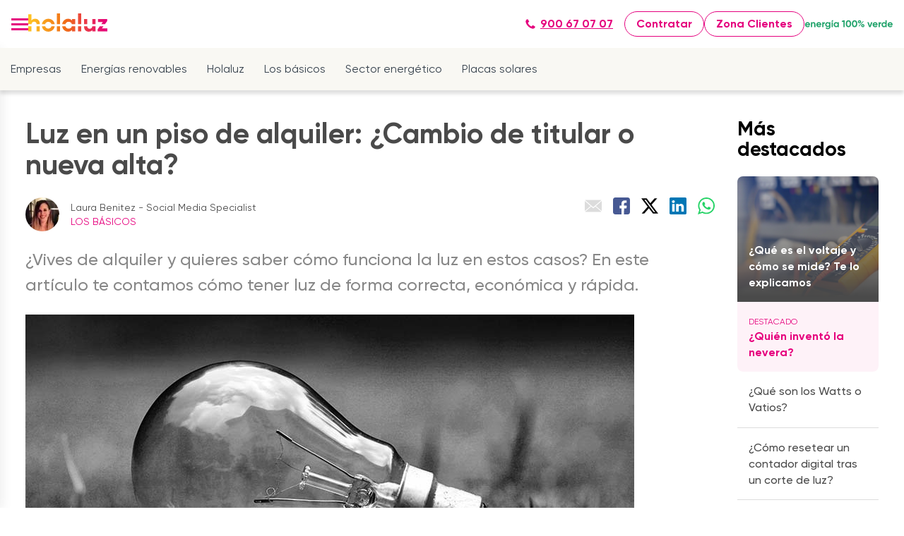

--- FILE ---
content_type: text/html; charset=UTF-8
request_url: https://blog.holaluz.com/electricidad-en-un-piso-de-alquiler?replytocom=13592
body_size: 14529
content:
<!doctype html><html lang="es"><head>
    <script type="text/javascript">
      window.addEventListener("DOMContentLoaded", () => {
        const paramsUrl = window.location.href;
        setTimeout(() => {
          document.getElementsByName("custom_referrer_url").forEach((item) => {
            item.value = paramsUrl;
            e = new Event("input", { bubbles: true });
            item.dispatchEvent(e);
          });
        }, 1000);
      });
      window.addEventListener("message", (event) => {
        const eventCategoryValues = {
          solar: "landing-hubspot",
          battery: "landing-battery",
          electricity: "landing",
          cloud: "landing",
        };
        if (event.data.eventName === "onFormSubmit") {
          let email = event.data.data.find(
            (item) => item.name === "email"
          ).value;
          let phone = event.data.data.find(
            (item) => item.name === "phone"
          ).value;
          let name = `${
            event.data.data.find((item) => item.name === "firstname").value
          } ${event.data.data.find((item) => item.name === "lastname").value}`;
          window.dataLayer.push({
            event: "user_data",
            first_name: name,
            email: email,
            phone_number: phone,
          });
        }
        if (
          event.data.type === "hsFormCallback" &&
          event.data.eventName === "onFormSubmitted"
        ) {
          window.dataLayer.push({
            event: "gaEvent",
            eventCategory: eventCategoryValues[business_unit],
            eventAction: "send lead",
            eventLabel: "success",
          });
          window.dataLayer.push({
            event: "form_submit",
            application: "landing",
            business_unit: business_unit,
            form_response: "success",
          });
        }
      });
    </script>
    <meta charset="utf-8">
    
    <title>Luz en un piso de alquiler: ¿Cambio de titular o nueva alta?</title>
     
    <link rel="shortcut icon" href="https://blog.holaluz.com/hubfs/favicon.ico">
    
    
    <meta name="description" content="¿Vives de alquiler y quieres saber cómo funciona la luz en estos casos? En este artículo te contamos cómo tener luz de forma correcta, económica y rápida.">
     
       
    
     <meta name="viewport" content="width=device-width, initial-scale=1">

    
    <meta property="og:description" content="¿Vives de alquiler y quieres saber cómo funciona la luz en estos casos? En este artículo te contamos cómo tener luz de forma correcta, económica y rápida.">
    <meta property="og:title" content="Luz en un piso de alquiler: ¿Cambio de titular o nueva alta?">
    <meta name="twitter:description" content="¿Vives de alquiler y quieres saber cómo funciona la luz en estos casos? En este artículo te contamos cómo tener luz de forma correcta, económica y rápida.">
    <meta name="twitter:title" content="Luz en un piso de alquiler: ¿Cambio de titular o nueva alta?">

    

    
    <style>
a.cta_button{-moz-box-sizing:content-box !important;-webkit-box-sizing:content-box !important;box-sizing:content-box !important;vertical-align:middle}.hs-breadcrumb-menu{list-style-type:none;margin:0px 0px 0px 0px;padding:0px 0px 0px 0px}.hs-breadcrumb-menu-item{float:left;padding:10px 0px 10px 10px}.hs-breadcrumb-menu-divider:before{content:'›';padding-left:10px}.hs-featured-image-link{border:0}.hs-featured-image{float:right;margin:0 0 20px 20px;max-width:50%}@media (max-width: 568px){.hs-featured-image{float:none;margin:0;width:100%;max-width:100%}}.hs-screen-reader-text{clip:rect(1px, 1px, 1px, 1px);height:1px;overflow:hidden;position:absolute !important;width:1px}
</style>

<link rel="stylesheet" href="https://blog.holaluz.com/hubfs/hub_generated/template_assets/1/103932751802/1768568550892/template_main-blog.min.css">
<link rel="stylesheet" href="https://blog.holaluz.com/hubfs/hub_generated/template_assets/1/53167248578/1768568550723/template_blog.min.css">
<link rel="stylesheet" href="https://blog.holaluz.com/hubfs/hub_generated/template_assets/1/53166976747/1768568541942/template_theme-overrides.css">
<link class="hs-async-css" rel="preload" href="https://blog.holaluz.com/hubfs/hub_generated/template_assets/1/53172094441/1768568548138/template_margalite.min.css" as="style" onload="this.onload=null;this.rel='stylesheet'">
<noscript><link rel="stylesheet" href="https://blog.holaluz.com/hubfs/hub_generated/template_assets/1/53172094441/1768568548138/template_margalite.min.css"></noscript>
<link rel="stylesheet" href="https://blog.holaluz.com/hubfs/hub_generated/module_assets/1/103932699623/1768565997458/module_posts-by-tag.min.css">
    <script type="application/ld+json">
{
  "mainEntityOfPage" : {
    "@type" : "WebPage",
    "@id" : "https://blog.holaluz.com/electricidad-en-un-piso-de-alquiler"
  },
  "author" : {
    "name" : "Laura Benitez - Social Media Specialist",
    "url" : "https://blog.holaluz.com/author/laura-benitez",
    "@type" : "Person"
  },
  "headline" : "Luz en un piso de alquiler: ¿Cambio de titular o nueva alta?",
  "datePublished" : "2012-09-07T16:38:42.000Z",
  "dateModified" : "2025-11-18T15:49:04.909Z",
  "publisher" : {
    "name" : "Holaluz",
    "logo" : {
      "url" : "https://blog.holaluz.com/hubfs/Logos/Holaluz_Logo_SVG_Gradient_para_web.svg",
      "@type" : "ImageObject"
    },
    "@type" : "Organization"
  },
  "@context" : "https://schema.org",
  "@type" : "BlogPosting"
}
</script>


    


<meta property="og:url" content="https://blog.holaluz.com/electricidad-en-un-piso-de-alquiler">
<meta name="twitter:card" content="summary">

<link rel="canonical" href="https://blog.holaluz.com/electricidad-en-un-piso-de-alquiler">
<meta name="robots" content="max-image-preview:large">
<link rel="preconnect" href="https://platform.linkedin.com/">
<link rel="preconnect" href="https://www.googletagmanager.com">
<link rel="preconnect" href="https://www.google-analytics.com">
<link rel="preconnect" href="https://platform.twitter.com/">

<!-- Google Tag Manager -->
<script>(function(w,d,s,l,i){w[l]=w[l]||[];w[l].push({'gtm.start':
new Date().getTime(),event:'gtm.js'});var f=d.getElementsByTagName(s)[0],
j=d.createElement(s),dl=l!='dataLayer'?'&l='+l:'';j.async=true;j.src=
'https://www.googletagmanager.com/gtm.js?id='+i+dl;f.parentNode.insertBefore(j,f);
})(window,document,'script','dataLayer','GTM-TNVCTWT');</script>
<!-- End Google Tag Manager -->
<script type="text/javascript">
    window.dataLayer = window.dataLayer || []
    window.dataLayer.push({
      application: 'blog',
      business_unit: 'electricity'
    })
  </script>
<meta property="og:type" content="article">
<link rel="alternate" type="application/rss+xml" href="https://blog.holaluz.com/rss.xml">
<meta name="twitter:domain" content="blog.holaluz.com">
<script src="//platform.linkedin.com/in.js" type="text/javascript">
    lang: es_ES
</script>

<meta http-equiv="content-language" content="es">






    <script type="text/javascript" src="https://assets.holaluz.com/scripts/didomi.js"></script>
    <script type="text/javascript">
      (function (nonVWOScriptsToExecute, VWO_HARD_TIMEOUT) {
        window._vwo_evq = window._vwo_evq || [];
        var queue = window._vwo_evq;
        for (var i = 0; i < queue.length; i++) {
          if (queue[i][0] === "rD") {
            window.willRedirectionOccur = true;
            console.log("window.willRedirectionOccur = true");
            break;
          }
        }
        var _vwoOldPush = window._vwo_evq.push;
        window._vwo_evq.push = function () {
          var eventData = arguments[0],
            willRedirectionOccur;
          if (eventData[0] === "rD") {
            willRedirectionOccur = eventData[1];
            // It will be set to true if a redirection is going to be done by VWO.
            window.willRedirectionOccurByVWO = willRedirectionOccur;
            console.log(
              "window.willRedirectionOccurByVWO = " + willRedirectionOccur
            );
          }
          _vwoOldPush.apply(window._vwo_evq, [].slice.call(arguments));
        };
        var hardLimitTimedout = false;

        function tryNonVWOTracking(nonVWOScriptsToExecute) {
          if (
            (window._vwo_code &&
              (window._vwo_code.finished() || window._vwo_code.libExecuted)) ||
            hardLimitTimedout
          ) {
            if (!window.willRedirectionOccurByVWO) {
              clearTimeout(hardLimitTimer);
              for (var i = 0; i < nonVWOScriptsToExecute.length; i++) {
                try {
                  nonVWOScriptsToExecute[i]();
                } catch (e) {}
              }
              return;
            }
          }
          setTimeout(function () {
            tryNonVWOTracking(nonVWOScriptsToExecute);
          }, 500);
        }

        var hardLimitTimer = setTimeout(function () {
          hardLimitTimedout = true;
        }, VWO_HARD_TIMEOUT);
        tryNonVWOTracking(nonVWOScriptsToExecute);
      })(
        [
          function () {
            window.dataLayer = window.dataLayer || [];
            window.dataLayer.push({ event: "vwo_ready" });
          },
        ],
        5000 /*MAXIMUM TIME IN SECONDS IN WHICH GA CODE WILL EXECUTE ANYWAY*/
      );
    </script>
    <!-- Start VWO Async SmartCode -->
    <script type="text/javascript" id="vwoCode">
      function setupVwo() {
        window._vwo_code ||
          (function () {
            var account_id = 708928,
              version = 2.0,
              settings_tolerance = 2000,
              hide_element = "body",
              hide_element_style = "",
              // hide_element_style =
              //   'opacity:0 !important;filter:alpha(opacity=0) !important;background:none !important',
              /* DO NOT EDIT BELOW THIS LINE */
              f = false,
              w = window,
              d = document,
              v = d.querySelector("#vwoCode"),
              cK = "_vwo_" + account_id + "_settings",
              cc = {};
            try {
              var c = JSON.parse(
                localStorage.getItem("_vwo_" + account_id + "_config")
              );
              cc = c && typeof c === "object" ? c : {};
            } catch (e) {}
            var stT = cc.stT === "session" ? w.sessionStorage : w.localStorage;
            code = {
              use_existing_jquery: function () {
                return typeof use_existing_jquery !== "undefined"
                  ? use_existing_jquery
                  : undefined;
              },
              library_tolerance: function () {
                return typeof library_tolerance !== "undefined"
                  ? library_tolerance
                  : undefined;
              },
              settings_tolerance: function () {
                return cc.sT || settings_tolerance;
              },
              hide_element_style: function () {
                return "{" + (cc.hES || hide_element_style) + "}";
              },
              hide_element: function () {
                return typeof cc.hE === "string" ? cc.hE : hide_element;
              },
              getVersion: function () {
                return version;
              },
              finish: function () {
                if (!f) {
                  f = true;
                  var e = d.getElementById("_vis_opt_path_hides");
                  if (e) e.parentNode.removeChild(e);
                }
              },
              finished: function () {
                return f;
              },
              load: function (e) {
                var t = this.getSettings(),
                  n = d.createElement("script"),
                  i = this;
                if (t) {
                  n.textContent = t;
                  d.getElementsByTagName("head")[0].appendChild(n);
                  if (!w.VWO || VWO.caE) {
                    stT.removeItem(cK);
                    i.load(e);
                  }
                } else {
                  n.fetchPriority = "high";
                  n.src = e;
                  n.type = "text/javascript";
                  n.onerror = function () {
                    _vwo_code.finish();
                  };
                  d.getElementsByTagName("head")[0].appendChild(n);
                }
              },
              getSettings: function () {
                try {
                  var e = stT.getItem(cK);
                  if (!e) {
                    return;
                  }
                  e = JSON.parse(e);
                  if (Date.now() > e.e) {
                    stT.removeItem(cK);
                    return;
                  }
                  return e.s;
                } catch (e) {
                  return;
                }
              },
              init: function () {
                if (d.URL.indexOf("__vwo_disable__") > -1) return;
                var e = this.settings_tolerance();
                w._vwo_settings_timer = setTimeout(function () {
                  _vwo_code.finish();
                  stT.removeItem(cK);
                }, e);
                var t = d.currentScript,
                  n = d.createElement("style"),
                  i = this.hide_element(),
                  r = t && !t.async && i ? i + this.hide_element_style() : "",
                  c = d.getElementsByTagName("head")[0];
                n.setAttribute("id", "_vis_opt_path_hides");
                v && n.setAttribute("nonce", v.nonce);
                n.setAttribute("type", "text/css");
                if (n.styleSheet) n.styleSheet.cssText = r;
                else n.appendChild(d.createTextNode(r));
                c.appendChild(n);
                this.load(
                  "https://dev.visualwebsiteoptimizer.com/j.php?a=" +
                    account_id +
                    "&u=" +
                    encodeURIComponent(d.URL) +
                    "&vn=" +
                    version
                );
              },
            };
            w._vwo_code = code;
            code.init();
          })();
      }

      function initVwo() {
        window.didomiOnReady = window.didomiOnReady || [];
        window.didomiOnReady.push((didomi) => {
          const sendEventIfStatusAccepted = () => {
            const consentStatus =
              didomi.getUserConsentStatusForVendor("c:vwo-k3XDEwPG");
            if (consentStatus) setupVwo();
            return consentStatus;
          };

          const status = sendEventIfStatusAccepted();
          if (status === undefined) {
            didomi.on("consent.changed", () => sendEventIfStatusAccepted());
          }
        });
      }

      initVwo();
    </script>
    <!-- End VWO Async SmartCode -->
     <script type="application/ld+json">
    {
      "@context": "https://schema.org",
      "@type": "BreadcrumbList",
      "itemListElement": [{
        "@type": "ListItem",
        "position": 1,
        "name": "Inicio",
        "item": "https://blog.holaluz.com/"
      },{
        "@type": "ListItem",
        "position": 2,
        "name": "Los básicos",
        "item": "https://blog.holaluz.com/los-básicos"
      },{
        "@type": "ListItem",
        "position": 3,
        "name": "Luz en un piso de alquiler: &iquest;Cambio de titular o nueva alta?"
      }]
    }
    </script>

  <meta name="generator" content="HubSpot"></head>
  <body>
       
    
    <div class="body-wrapper   hs-content-id-104615928017 hs-blog-post hs-blog-id-104157313259 layout-blog">
       <div data-global-resource-path="hs-holaluz/templates/partials/header-blog-es.html"><header class="the-header">
  <div class="header-navigation">
    <div>
      <a class="btn-burger" aria-label="menu" role="button">
        <div class="burger-bar-1"></div>
        <div class="burger-bar-2"></div>
        <div class="burger-bar-3"></div>
      </a>
      <nav aria-label="Main navigation" class="side-menu">
        <ul class="menu-list">
          <li class="menu-group">
            <div class="menu-title toggle">
              <span>Conócenos</span>
              <span class="submenu-title-icon" aria-hidden="true"></span>
            </div>
            <ul class="submenu">
              <li class="submenu-item"><a href="https://www.holaluz.com/conocenos/">Quiénes somos</a></li>
              <li class="submenu-group">
                <div class="submenu-toggle">Opiniones holaluz <span class="submenu-title-icon" aria-hidden="true"></span></div>
                <ul class="submenu">
                  <li class="submenu-item"><a href="https://www.holaluz.com/luz/opiniones/">Opiniones tarifas de luz</a></li>
                  <li class="submenu-item"><a href="https://www.holaluz.com/placas-solares/opiniones/">Opiniones placas solares</a></li>
                </ul>
              </li>
              <li class="submenu-group">
                <div class="submenu-toggle">La Revolución de los Tejados <span class="submenu-title-icon" aria-hidden="true"></span></div>
                <ul class="submenu">
                  <li class="submenu-item"><a href="https://www.holaluz.com/energia-verde/">Energía verde</a></li>
                  <li class="submenu-item"><a href="https://www.holaluz.com/transicion-energetica/">Transición energética</a></li>
                  <li class="submenu-item"><a href="https://www.holaluz.com/luz-justa/">La luz justa</a></li>
                </ul>
              </li>
              <li class="submenu-item"><a href="https://www.holaluz.com/holaluz-friends">Recomienda a un amigo</a></li>
            </ul>
          </li>
          
          <li class="menu-group">
            <div class="menu-title toggle">Tarifas luz <span class="submenu-title-icon" aria-hidden="true"></span></div>
            <ul class="submenu">
              <li class="submenu-group">
                <div class="submenu-toggle">Tarifas Holaluz <span class="submenu-title-icon" aria-hidden="true"></span></div>
                <ul class="submenu">
                  <li class="submenu-item"><a href="https://www.holaluz.com/luz/tarifas-luz/">Todas nuestras tarifas de luz</a></li>
                  <li class="submenu-item"><a href="https://www.holaluz.com/luz/tarifa-plana/">Tarifa plana</a></li>
                  <li class="submenu-item"><a href="https://www.holaluz.com/placas-solares/tarifa-autoconsumo-con-excedentes/">Tarifa de luz con excedentes</a></li>
                  <li class="submenu-item"><a href="https://www.holaluz.com/luz/horarios-luz/">Horarios de luz</a></li>
                </ul>
              </li>
              <li class="submenu-item"><a href="https://www.holaluz.com/luz/precio-de-la-luz-hoy/">Precio de la luz hoy</a></li>
              <li class="submenu-item"><a href="https://www.holaluz.com/luz/calcular-potencia-electrica/">Calcular potencia eléctrica</a></li>
              <li class="submenu-group">
                <div class="submenu-toggle">Mantenimiento y reparación <span class="submenu-title-icon" aria-hidden="true"></span></div>
                <ul class="submenu">
                  <li class="submenu-item"><a href="https://www.holaluz.com/luz/mantenimiento-electrico/">Mantenimiento eléctrico</a></li>
                  <li class="submenu-item"><a href="https://www.holaluz.com/luz/averias-electricas/">Reparación averías eléctricas</a></li>
                </ul>
              </li>
            </ul>
          </li>

           <li class="menu-group">
            <a class="menu-title" href="https://www.holaluz.com/tarifa-gas-natural/">Tarifas gas</a>
          </li>
          
          <li class="menu-group">
            <div class="menu-title toggle">Placas solares <span class="submenu-title-icon" aria-hidden="true"></span></div>
            <ul class="submenu">
              <li class="submenu-item"><a href="https://www.holaluz.com/placas-solares/">Instalación placas solares</a></li>
              <li class="submenu-item"><a href="https://www.holaluz.com/placas-solares/mejores-tarifas-precios/">Precios placas solares</a></li>
              <li class="submenu-item"><a href="https://www.holaluz.com/placas-solares/calculo/">¿Cuántas placas solares necesito?</a></li>
              <li class="submenu-group">
                <div class="submenu-toggle">Baterías y excedentes de placas solares <span class="submenu-title-icon" aria-hidden="true"></span></div>
                <ul class="submenu">
                  <li class="submenu-item"><a href="https://www.holaluz.com/placas-solares/baterias/">Baterías para placas solares</a></li>
                  <li class="submenu-item"><a href="https://www.holaluz.com/placas-solares/bateria-virtual/">Batería virtual</a></li>
                  <li class="submenu-item"><a href="https://www.holaluz.com/placas-solares/tarifa-autoconsumo-con-excedentes/">Tarifa autoconsumo con excedentes</a></li>
                </ul>
              </li>
              <li class="submenu-group">
                <div class="submenu-toggle">Todo sobre placas solares <span class="submenu-title-icon" aria-hidden="true"></span></div>
                <ul class="submenu">
                  <li class="submenu-item"><a href="https://www.holaluz.com/placas-solares/subvenciones-ayudas/">Subvenciones placas solares</a></li>
                  <li class="submenu-item"><a href="https://www.holaluz.com/placas-solares/catalogo/">Catálogo paneles solares</a></li>
                  <li class="submenu-item"><a href="https://www.holaluz.com/placas-solares/webinars/">Sesiones informativas</a></li>
                  <li class="submenu-item"><a href="https://www.holaluz.com/placas-solares/mantenimiento/">Mantenimiento placas solares</a></li>
                  <li class="submenu-item"><a href="https://www.holaluz.com/placas-solares/permisos-normativa-instalacion-placas-solares/">Permisos para instalar placas solares</a></li>
                </ul>
              </li>
            </ul>
          </li>
          
          <li class="menu-group">
            <a class="menu-title" href="https://www.holaluz.com/cargador-coche-electrico/">Cargador vehículo eléctrico</a>
          </li>
          
          <li class="menu-group">
            <div class="menu-title toggle">Empresas <span class="submenu-title-icon" aria-hidden="true"></span></div>
            <ul class="submenu">
              <li class="submenu-item"><a href="https://www.holaluz.com/empresas/">Tarifa de Luz para empresas</a></li>
              <li class="submenu-item"><a href="https://www.holaluz.com/empresas/tarifa-3.0/">Tarifa 3.0TD</a></li>
              <li class="submenu-item"><a href="https://www.holaluz.com/empresas/tarifa-6.1/">Tarifa 6.1TD y superiores</a></li>
            </ul>
          </li>

          <li class="menu-group">
            <a class="menu-title" href="https://www.holaluz.com/productores/">Productores</a>
          </li>

          <li class="menu-group">
            <a class="menu-title" href="https://blog.holaluz.com/">Blog</a>
          </li>
          <li class="menu-group">
            <a class="menu-title" href="https://www.holaluz.com/preguntas/">Preguntas frecuentes</a>
          </li>
        </ul>
        <a href="https://www.holaluz.com/contratar/" class="ma-button--secondary ma-button--small ma-button only-mobile">Contratar</a>
        <a href="https://clientes.holaluz.com/" class="ma-button--secondary ma-button--small ma-button only-mobile">Zona Clientes</a>
        <a href="https://www.holaluz.com/energia-verde/" class="menu-link only-mobile">
          <img src="https://www.holaluz.com/v3/images/logos/energia-verde.svg" alt="Energía verde" width="125" height="15">
        </a>
      </nav>
      <div class="menu-overlay"></div>
    </div>
    <a href="https://www.holaluz.com/" class="router-link-active router-link-exact-active menu-link">
      <img src="https://blog.holaluz.com/hubfs/Logos/Holaluz_Logo_SVG_Gradient_para_web.svg" onerror="this.setAttribute('data-error', 1)" width="112" height="26" alt="Holaluz logo" data-nuxt-img="" srcset="https://blog.holaluz.com/hubfs/Logos/Holaluz_Logo_SVG_Gradient_para_web.svg 1x, https://blog.holaluz.com/hubfs/Logos/Holaluz_Logo_SVG_Gradient_para_web.svg 2x" title="Holaluz">
    </a>
    <div class="top-menu">
      <ul class="menu-list" role="menu">
        <li role="presentation" class="menu-item">
          <a href="https://www.holaluz.com/luz/tarifas-luz/" class="menu-link hover-animated-element" aria-labelledby="Tarifas luz" role="menuitem">Tarifas luz</a>
        </li>
        <li role="presentation" class="menu-item">
          <a href="https://www.holaluz.com/tarifa-gas-natural/" class="menu-link hover-animated-element" aria-labelledby="Tarifas gas" role="menuitem">Tarifas gas</a>
        </li>
        <li role="presentation" class="menu-item">
          <a href="https://www.holaluz.com/placas-solares/" class="menu-link hover-animated-element" aria-labelledby="Placas solares" role="menuitem">Placas solares</a>
        </li>
        <li role="presentation" class="menu-item">
          <a href="https://www.holaluz.com/empresas/" class="menu-link hover-animated-element" aria-labelledby="Empresas" role="menuitem">Empresas</a>
        </li>
        <li role="presentation" class="menu-item">
          <a href="https://www.holaluz.com/productores/" class="menu-link hover-animated-element" aria-labelledby="Productores" role="menuitem">Productores</a>
        </li>
        <li role="presentation" class="menu-item">
          <a href="https://blog.holaluz.com/" rel="noopener noreferrer" class="menu-link hover-animated-element" aria-labelledby="Blog" role="menuitem">Blog</a>
        </li>
        <li role="presentation" class="menu-item">
          <a href="https://www.holaluz.com/preguntas/" rel="noopener noreferrer" class="menu-link hover-animated-element" aria-labelledby="FAQs" role="menuitem">FAQs</a>
        </li>
      </ul>
    </div>
  </div>
  <div class="header-actions">
    <div class="container-fluid">
<div class="row-fluid-wrapper">
<div class="row-fluid">
<div class="span12 widget-span widget-type-cell " style="" data-widget-type="cell" data-x="0" data-w="12">

</div><!--end widget-span -->
</div>
</div>
</div>
    <a href="tel:+34900670707" class="ma-button--tertiary ma-button--small ma-button">
      <span class="ma-icon ma-button--icon" style="
          background-color: currentColor;
          width: 16px;
          height: 16px;
          margin-right: 0.4em;
          mask-image: url(https://assets.holaluz.com/icons/Phone.svg);
          -webkit-mask-image: url(https://assets.holaluz.com/icons/Phone.svg);
        " aria-hidden="true" data-testid="icon">
      </span>
      900 67 07 07
    </a>
    <a href="https://www.holaluz.com/contratar/" class="ma-button--secondary ma-button--small ma-button hide-mobile">Contratar</a>
    <a href="https://clientes.holaluz.com/" class="ma-button--secondary ma-button--small ma-button hide-mobile">Zona Clientes</a>
    <a href="https://www.holaluz.com/energia-verde/" class="menu-link hide-mobile">
      <img src="https://www.holaluz.com/v3/images/logos/energia-verde.svg" alt="Energía verde" width="125" height="15">
    </a>
  </div>
</header>
<div class="the-categories">
  <p>Ver Categorías</p>
  <ul>
    <li>
      <a href="/tag/empresas">Empresas</a>
    </li>
    <li>
      <a href="/tag/energías-renovables">Energías renovables</a>
    </li>
    <li>
      <a href="/tag/holaluz">Holaluz </a>
    </li>
    <li>
      <a href="/tag/los-básicos">Los básicos</a>
    </li>
    <li>
      <a href="/tag/sector-energético">Sector energético</a>
    </li>
    <li>
      <a href="/tag/placas-solares">Placas solares</a>
    </li>
  </ul>
</div></div>  

      <main id="main-content" class="body-container-wrapper">
        
<div class="body-container body-container--blog-post">
  
  <div class="content-wrapper blog-content-wrapper">
    <article class="blog-post">
      <h1><span id="hs_cos_wrapper_name" class="hs_cos_wrapper hs_cos_wrapper_meta_field hs_cos_wrapper_type_text" style="" data-hs-cos-general-type="meta_field" data-hs-cos-type="text">Luz en un piso de alquiler: ¿Cambio de titular o nueva alta?</span></h1>
      <div class="blog-post__toolbar">
        <div class="blog-post__meta">
          <img class="blog-post__author-image" src="https://blog.holaluz.com/hs-fs/hubfs/laura%20benitez.webp?width=48&amp;height=48&amp;name=laura%20benitez.webp" alt="Laura Benitez - Social Media Specialist" width="48" height="48" srcset="https://blog.holaluz.com/hs-fs/hubfs/laura%20benitez.webp?width=24&amp;height=24&amp;name=laura%20benitez.webp 24w, https://blog.holaluz.com/hs-fs/hubfs/laura%20benitez.webp?width=48&amp;height=48&amp;name=laura%20benitez.webp 48w, https://blog.holaluz.com/hs-fs/hubfs/laura%20benitez.webp?width=72&amp;height=72&amp;name=laura%20benitez.webp 72w, https://blog.holaluz.com/hs-fs/hubfs/laura%20benitez.webp?width=96&amp;height=96&amp;name=laura%20benitez.webp 96w, https://blog.holaluz.com/hs-fs/hubfs/laura%20benitez.webp?width=120&amp;height=120&amp;name=laura%20benitez.webp 120w, https://blog.holaluz.com/hs-fs/hubfs/laura%20benitez.webp?width=144&amp;height=144&amp;name=laura%20benitez.webp 144w" sizes="(max-width: 48px) 100vw, 48px">
          <div class="blog-post__author-name-and-tags">
            <div class="blog-post__author-name">
              Laura Benitez - Social Media Specialist
            </div>
            
            <div class="blog-post__tags">
              
              <a id="category_name" class="blog-post__tag-link" href="https://blog.holaluz.com/tag/los-básicos" rel="tag">Los básicos</a> 
            </div>
            
          </div>
        </div>
        <div class="blog-post__share">
          <a class="gtm_blog_share_email share-button" href="mailto:?subject=Luz%20en%20un%20piso%20de%20alquiler:%20¿Cambio%20de%20titular%20o%20nueva%20alta?&amp;body=https://blog.holaluz.com/electricidad-en-un-piso-de-alquiler" alt="Comparte via e-mail"><img src="https://blog.holaluz.com/hubfs/raw_assets/public/hs-holaluz/images/share/email.svg" class="share-button-icon" alt="Comparte vía e-mail" width="24" height="24"></a>
          <a class="gtm_blog_share_facebook share-button" href="http://www.facebook.com/sharer/sharer.php?s=100&amp;p[url]=https://blog.holaluz.com/electricidad-en-un-piso-de-alquiler" target="_blank" alt="Comparte en Facebook"><img src="https://blog.holaluz.com/hubfs/raw_assets/public/hs-holaluz/images/share/facebook.svg" class="share-button-icon" alt="Compártelo en Facebook" width="24" height="24"></a>
          <a class="gtm_blog_share_twitter share-button" href="https://twitter.com/intent/tweet?text=Luz%20en%20un%20piso%20de%20alquiler:%20¿Cambio%20de%20titular%20o%20nueva%20alta?+https://blog.holaluz.com/electricidad-en-un-piso-de-alquiler;via=HolaluzCom" target="_blank" alt="Comparte en Twitter"><img src="https://blog.holaluz.com/hubfs/raw_assets/public/hs-holaluz/images/share/x.svg" class="share-button-icon" alt="Compártelo en Twitter" width="24" height="24"></a>
          <a class="gtm_blog_share_linkedin share-button" href="https://www.linkedin.com/shareArticle?mini=true&amp;url=Luz%20en%20un%20piso%20de%20alquiler:%20¿Cambio%20de%20titular%20o%20nueva%20alta?+https://blog.holaluz.com/electricidad-en-un-piso-de-alquiler" target="_blank" alt="Comparte en LinkedIn"><img src="https://blog.holaluz.com/hubfs/raw_assets/public/hs-holaluz/images/share/linkedin.svg" class="share-button-icon" alt="Compártelo en LinkedIn" width="24" height="24"></a>
          <a class="gtm_blog_share_whatsapp share-button" href="https://api.whatsapp.com/send?text=Luz%20en%20un%20piso%20de%20alquiler:%20¿Cambio%20de%20titular%20o%20nueva%20alta?+https://blog.holaluz.com/electricidad-en-un-piso-de-alquiler" target="_blank" alt="Comparte en WhatsApp"><img src="https://blog.holaluz.com/hubfs/raw_assets/public/hs-holaluz/images/share/whatsapp.svg" class="share-button-icon" alt="Comparte en WhatsApp" width="24" height="24"></a>
        </div>
      </div>
      <div class="blog-post__body"><span id="hs_cos_wrapper_post_body" class="hs_cos_wrapper hs_cos_wrapper_meta_field hs_cos_wrapper_type_rich_text" style="" data-hs-cos-general-type="meta_field" data-hs-cos-type="rich_text"><p>¿Vives de alquiler y quieres saber cómo funciona la luz en estos casos? En este artículo te contamos cómo tener luz de forma correcta, económica y rápida.</p>
<h3><a href="https://blog.holaluz.com/hubfs/Imported_Blog_Media/bombeta_blog-1.jpg"><img decoding="async" loading="lazy" class="alignnone size-full wp-image-8908" src="https://blog.holaluz.com/hs-fs/hubfs/Imported_Blog_Media/bombeta_blog-1.jpg?width=862&amp;height=400&amp;name=bombeta_blog-1.jpg" alt="" width="862" height="400" srcset="https://blog.holaluz.com/hubfs/Imported_Blog_Media/bombeta_blog-1.jpg 862w, https://blog.holaluz.com/hubfs/Imported_Blog_Media/bombeta_blog-300x139-1.jpg 300w, https://blog.holaluz.com/hubfs/Imported_Blog_Media/bombeta_blog-768x356-1.jpg 768w" sizes="(max-width: 862px) 100vw, 862px"></a></h3>
<p>¿Joven y viviendo de alquiler? ¿No tan joven pero viviendo de <strong>alquiler</strong>? ¿Con un piso propio que quieres poner en alquiler? Te dejamos algunos consejos sobre <strong>electricidad en pisos de alquiler</strong> que resolverán las dudas típicas sobre el tema.</p>
<!--more-->
<h2>Antes de entrar a vivir</h2>
<p>Un consejo sencillo pero importante: <strong>cuando te mudes a un piso nuevo, recuerda apuntar la lectura el primer día que entras a vivir.</strong> El mismo consejo sirve para el agua y el gas de tu nuevo piso. <strong>Y mejor si la anotas en el contrato,</strong> para que quede constancia de ello. Solo así tendrás la seguridad de que pagarás lo justo por tu consumo.</p>
<h3>Cambiar de compañía eléctrica si estás de alquiler</h3>
<p>Una vez te hayas instalado, necesitarás contratar una compañía de <strong>teléfono</strong>, de <strong>internet</strong>, etc. <strong>¿Sabes que tú puedes decidir con quién contratas la luz de tu piso de alquiler?</strong> Como inquilino/a también tienes derecho a elegir libremente tu compañía de la luz (lo sepa o no la persona propietaria). Es el consumidor de la luz quien tiene ese derecho.</p>
<p>Como ya sabes, contratar los distintos suministros con la compañía que escojas es cada día más fácil, pero si lo prefieres, existen empresas como <a href="https://www.papernest.es/holaluz/" target="_blank" rel="nofollow noopener noreferrer">Papernest</a>, que se encargan de todas estas gestiones con un servicio 360º y te ayudan a simplificar todos trámites administrativos derivados de las mudanzas.</p>
<h2>¿Qué diferencia hay entre un cambio y una nueva alta?</h2>
<p>Lo más habitual cuando entras a vivir a un piso de alquiler, es que la luz ya esté dada de alta. En este caso simplemente te recomendamos cambiar el contrato de titular, y los detalles de la domiciliación, para que se carguen en tu cuenta. El trámite de cambio de compañía y cambio de titular <strong>es gratuito</strong>, y hay compañías como HolaLuz, que te permitimos indicar tanto una fecha exacta de cambio, como la lectura asociada (ideal para casos de alquileres).</p>
<p>Si tienes que tramitar una nueva alta porque el piso no tiene luz, deberás aportar más documentación. Debes tener en cuenta que el alta sí que conlleva unos costes por parte de la distribuidora. <a title="¿Qué necesito para dar de alta la luz?" href="/como-dar-de-alta-la-luz-y-gestionar-contrato-luz" target="_blank" rel="noopener noreferrer"><span>Aquí te explicamos cómo darse de alta y qué necesitas.</span></a></p>
<p><span class="post-cta">¿Quieres aprovechar el cambio de titular para cambiar a Holaluz? <a class="btn btn-primary cta_blog" href="https://alta.holaluz.com/" target="_blank" rel="noopener noreferrer">Cámbiate en 3 minutos</a></span></p>
<h2>¿Quién debe ser el titular del contrato?</h2>
<p>Hay muchos propietarios/as que insisten en que, aunque cambie el inquilino o la inquilina, quieren seguir siendo los/las titulares del contrato. En este sentido, nuestra recomendación por ambas partes es muy clara: actualizar en cualquier caso el titular, a nombre de la persona que efectivamente esté consumiendo la luz.</p>
<p>Para empezar, ante un cambio de titular, el inquilino tendrá la certeza de que cualquier deuda pasada no será responsabilidad suya (importantísimo tramitar un cambio de titular, no un traspaso). Además, tendrá la facilidad de ser la parte interlocutora con su compañía, y hacer las consultas y modificaciones que necesite. Por su parte la propiedad tendrá la certeza de que, en caso de impago de la luz por parte del inquilino o inquilina, no será la persona responsable de subsanar la deuda.</p>
<p>¿Tienes otras dudas? Recuerda que <a href="https://www.holaluz.com/preguntas/" target="_blank" rel="noopener noreferrer">en nuestra sección de FAQS</a> encontrarás muchas respuestas. Y sino las encuentras, <a title="Contacto HolaLuz.com" href="https://www.holaluz.com/" target="_blank" rel="noopener noreferrer">ponte en contacto con nosotros.</a></p></span></div>
    </article>
    <aside>
      <div id="hs_cos_wrapper_faqs" class="hs_cos_wrapper hs_cos_wrapper_widget hs_cos_wrapper_type_module" style="" data-hs-cos-general-type="widget" data-hs-cos-type="module">
<div class="posts-by-tag">
  
    <h2 class="posts-by-tag__title">
      Más
      destacados 
    </h2>
   
  
       
   
  <ul class="posts-by-tag__list">

  
    <li class="posts-by-tag__post" style="background-image: linear-gradient(180deg,rgba(255, 255, 255, 0) 4%,#4a4a4a 96%), url('https://blog.holaluz.com/hubfs/Imported_Blog_Media/que-es-el-voltaje.jpg');">
      <h3>
      <a href="https://blog.holaluz.com/que-es-el-voltaje"> ¿Qué es el voltaje y cómo se mide? Te lo explicamos </a>
      </h3>
    </li>
  
    <li class="posts-by-tag__post">
      <h3>
      <a href="https://blog.holaluz.com/historia-inventores-nevera"> ¿Quién inventó la nevera? </a>
      </h3>
    </li>
  
    <li class="posts-by-tag__post">
      <h3>
      <a href="https://blog.holaluz.com/que-es-un-watt"> ¿Qué son los Watts o Vatios? </a>
      </h3>
    </li>
  
    <li class="posts-by-tag__post">
      <h3>
      <a href="https://blog.holaluz.com/como-resetear-un-contador-electrico-si-se-te-va-la-luz"> ¿Cómo resetear un contador digital tras un corte de luz? </a>
      </h3>
    </li>
  
    <li class="posts-by-tag__post">
      <h3>
      <a href="https://blog.holaluz.com/ahorradores-de-luz-timo-o-realidad"> Ahorradores de energía: ¿Ahorran o son un timo? </a>
      </h3>
    </li>
  
  </ul>
</div>
</div>
      <div class="post-img-cta">
        <span id="hs_cos_wrapper_my_cta" class="hs_cos_wrapper hs_cos_wrapper_widget hs_cos_wrapper_type_cta" style="" data-hs-cos-general-type="widget" data-hs-cos-type="cta"><!--HubSpot Call-to-Action Code --><span class="hs-cta-wrapper" id="hs-cta-wrapper-d7d23d42-67be-4ed4-b320-ffe473e96307"><span class="hs-cta-node hs-cta-d7d23d42-67be-4ed4-b320-ffe473e96307" id="hs-cta-d7d23d42-67be-4ed4-b320-ffe473e96307"><!--[if lte IE 8]><div id="hs-cta-ie-element"></div><![endif]--><a href="https://hubspot-cta-redirect-eu1-prod.s3.amazonaws.com/cta/redirect/25233625/d7d23d42-67be-4ed4-b320-ffe473e96307" target="_blank" rel="noopener"><img class="hs-cta-img" id="hs-cta-img-d7d23d42-67be-4ed4-b320-ffe473e96307" style="border-width:0px;" height="418" width="500" src="https://hubspot-no-cache-eu1-prod.s3.amazonaws.com/cta/default/25233625/d7d23d42-67be-4ed4-b320-ffe473e96307.png" alt="New call-to-action"></a></span><script charset="utf-8" src="/hs/cta/cta/current.js"></script><script type="text/javascript"> hbspt.cta._relativeUrls=true;hbspt.cta.load(25233625, 'd7d23d42-67be-4ed4-b320-ffe473e96307', {"useNewLoader":"true","region":"eu1"}); </script></span><!-- end HubSpot Call-to-Action Code --></span>
      </div>
      <div id="hs_cos_wrapper_faqs" class="hs_cos_wrapper hs_cos_wrapper_widget hs_cos_wrapper_type_module" style="" data-hs-cos-general-type="widget" data-hs-cos-type="module">
<div class="posts-by-tag">
  
    <h2 class="posts-by-tag__title">
      Más
      recientes 
    </h2>
   
   
       
   
  <ul class="posts-by-tag__list">

  
    <li class="posts-by-tag__post" style="background-image: linear-gradient(180deg,rgba(255, 255, 255, 0) 4%,#4a4a4a 96%), url('https://blog.holaluz.com/hubfs/Ampliaci%C3%B3n%20de%20la%20bonificaci%C3%B3n%20del%20IBI%20en%20Madrid%20m%C3%A1s%20ahorro%20con%20placas%20solares%20y%20bater%C3%ADas-1.png');">
      <h3>
      <a href="https://blog.holaluz.com/ampliacion-bonificacion-ibi-madrid"> Ampliación de la bonificación del IBI en Madrid: más ahorro con placas solares y baterías </a>
      </h3>
    </li>
  
    <li class="posts-by-tag__post">
      <h3>
      <a href="https://blog.holaluz.com/deducciones-eficiencia-energetica-casa"> Deducciones por eficiencia energética en casa: qué cambia y cómo aprovecharlas hasta 2026 </a>
      </h3>
    </li>
  
    <li class="posts-by-tag__post">
      <h3>
      <a href="https://blog.holaluz.com/como-mejora-tu-hogar-con-electrificacion"> ¿Cómo mejora tu hogar con la electrificación? Ahorro, confort y valor inmobiliario en España </a>
      </h3>
    </li>
  
    <li class="posts-by-tag__post">
      <h3>
      <a href="https://blog.holaluz.com/dia-cero-emisiones-5-pasos-para-reducir-emisiones-en-casa"> Día Cero Emisiones (21 Sep): 5 pasos prácticos para reducir las emisiones en casa </a>
      </h3>
    </li>
  
    <li class="posts-by-tag__post">
      <h3>
      <a href="https://blog.holaluz.com/cuando-es-mas-barato-poner-el-lavavajillas"> ¿Cuándo es más barato poner el lavavajillas? Ahorra sin cambiar tu rutina </a>
      </h3>
    </li>
  
  </ul>
</div>
</div>
    </aside>
  </div>

  <section class="blog-ctas">
    <div class="content-wrapper">
      <h3 class="blog-ctas__title">Súmate a la Revolución de los Tejados</h3>
      <p class="blog-ctas__text">
        Te invitamos a disfrutar con nosotros de
        <strong>luz 100% verde y responsable, procedente de productores renovables y
          de los tejados de otros clientes</strong>. Súmate a la Revolución, juntos cambiaremos el modelo energético
        actual por uno más justo y sostenible.
      </p>
      <div class="blog-ctas__cards">
        <div class="blog-ctas__card">
          <div class="blog-ctas__card-header">
            La tarifa plana que se adapta a ti
          </div>
          <div class="blog-ctas__card-title">
            <img src="https://assets.holaluz.com/pictos/GreenPlugColored.svg" alt="Green Plug Colored Icon">
            <span>Tarifa fija de luz</span>
          </div>
          <div class="blog-ctas__card-text">
            Revisión de consumo cada 12 meses y <b>mantenimiento gratis</b>
          </div>
          <div class="blog-ctas__card-button">
            <span id="hs_cos_wrapper_my_cta" class="hs_cos_wrapper hs_cos_wrapper_widget hs_cos_wrapper_type_cta" style="" data-hs-cos-general-type="widget" data-hs-cos-type="cta"><!--HubSpot Call-to-Action Code --><span class="hs-cta-wrapper" id="hs-cta-wrapper-d954fdc0-2d73-49fa-9d08-ee6d41f5fe3f"><span class="hs-cta-node hs-cta-d954fdc0-2d73-49fa-9d08-ee6d41f5fe3f" id="hs-cta-d954fdc0-2d73-49fa-9d08-ee6d41f5fe3f"><!--[if lte IE 8]><div id="hs-cta-ie-element"></div><![endif]--><a href="https://hubspot-cta-redirect-eu1-prod.s3.amazonaws.com/cta/redirect/25233625/d954fdc0-2d73-49fa-9d08-ee6d41f5fe3f" target="_blank" rel="noopener"><img class="hs-cta-img" id="hs-cta-img-d954fdc0-2d73-49fa-9d08-ee6d41f5fe3f" style="border-width:0px;" src="https://hubspot-no-cache-eu1-prod.s3.amazonaws.com/cta/default/25233625/d954fdc0-2d73-49fa-9d08-ee6d41f5fe3f.png" alt="Calcula tu cuota"></a></span><script charset="utf-8" src="/hs/cta/cta/current.js"></script><script type="text/javascript"> hbspt.cta._relativeUrls=true;hbspt.cta.load(25233625, 'd954fdc0-2d73-49fa-9d08-ee6d41f5fe3f', {"useNewLoader":"true","region":"eu1"}); </script></span><!-- end HubSpot Call-to-Action Code --></span>
          </div>
        </div>
        <div class="blog-ctas__card">
          <div class="blog-ctas__card-header">
            Aprovecha las subvenciones y ayudas
          </div>
          <div class="blog-ctas__card-title">
            <img src="https://assets.holaluz.com/pictos/HousePanelsColored.svg" alt="House Panel Colored Icon">
            <span>Quiero placas solares</span>
          </div>
          <div class="blog-ctas__card-text">
            Nos encargamos de todo para garantizarte una instalación
            <b>premium y rápida con mantenimiento.</b>
          </div>
          <div class="blog-ctas__card-button">
            <span id="hs_cos_wrapper_my_cta" class="hs_cos_wrapper hs_cos_wrapper_widget hs_cos_wrapper_type_cta" style="" data-hs-cos-general-type="widget" data-hs-cos-type="cta"><!--HubSpot Call-to-Action Code --><span class="hs-cta-wrapper" id="hs-cta-wrapper-11621c46-b7ea-4518-a402-ae9c634fb3da"><span class="hs-cta-node hs-cta-11621c46-b7ea-4518-a402-ae9c634fb3da" id="hs-cta-11621c46-b7ea-4518-a402-ae9c634fb3da"><!--[if lte IE 8]><div id="hs-cta-ie-element"></div><![endif]--><a href="https://hubspot-cta-redirect-eu1-prod.s3.amazonaws.com/cta/redirect/25233625/11621c46-b7ea-4518-a402-ae9c634fb3da" target="_blank" rel="noopener"><img class="hs-cta-img" id="hs-cta-img-11621c46-b7ea-4518-a402-ae9c634fb3da" style="border-width:0px;" src="https://hubspot-no-cache-eu1-prod.s3.amazonaws.com/cta/default/25233625/11621c46-b7ea-4518-a402-ae9c634fb3da.png" alt="Calcula tu ahorro"></a></span><script charset="utf-8" src="/hs/cta/cta/current.js"></script><script type="text/javascript"> hbspt.cta._relativeUrls=true;hbspt.cta.load(25233625, '11621c46-b7ea-4518-a402-ae9c634fb3da', {"useNewLoader":"true","region":"eu1"}); </script></span><!-- end HubSpot Call-to-Action Code --></span>
          </div>
        </div>
        <div class="blog-ctas__card">
          <div class="blog-ctas__card-header">Súmate a holaluz cloud</div>
          <div class="blog-ctas__card-title">
            <img src="https://assets.holaluz.com/pictos/SolarPanelsColored.svg" alt="Green Plug Colored Icon">
            <span>Ya tengo placas</span>
          </div>
          <div class="blog-ctas__card-text">
            Te pagamos el 100% de tus excedentes con una cuota de ahorro fija al
            mes
          </div>
          <div class="blog-ctas__card-button">
            <span id="hs_cos_wrapper_my_cta" class="hs_cos_wrapper hs_cos_wrapper_widget hs_cos_wrapper_type_cta" style="" data-hs-cos-general-type="widget" data-hs-cos-type="cta"><!--HubSpot Call-to-Action Code --><span class="hs-cta-wrapper" id="hs-cta-wrapper-794015f8-d211-4a39-b044-40541f2fec98"><span class="hs-cta-node hs-cta-794015f8-d211-4a39-b044-40541f2fec98" id="hs-cta-794015f8-d211-4a39-b044-40541f2fec98"><!--[if lte IE 8]><div id="hs-cta-ie-element"></div><![endif]--><a href="https://hubspot-cta-redirect-eu1-prod.s3.amazonaws.com/cta/redirect/25233625/794015f8-d211-4a39-b044-40541f2fec98" target="_blank" rel="noopener"><img class="hs-cta-img" id="hs-cta-img-794015f8-d211-4a39-b044-40541f2fec98" style="border-width:0px;" src="https://hubspot-no-cache-eu1-prod.s3.amazonaws.com/cta/default/25233625/794015f8-d211-4a39-b044-40541f2fec98.png" alt="Quiero saber más"></a></span><script charset="utf-8" src="/hs/cta/cta/current.js"></script><script type="text/javascript"> hbspt.cta._relativeUrls=true;hbspt.cta.load(25233625, '794015f8-d211-4a39-b044-40541f2fec98', {"useNewLoader":"true","region":"eu1"}); </script></span><!-- end HubSpot Call-to-Action Code --></span>
          </div>
        </div>
      </div>
    </div>
  </section>
     
   
  <section class="blog-related-posts">
    <div class="content-wrapper">
      <h3>Continúa leyendo...</h3>
      <div class="blog-related-posts__list">
        
        <article class="blog-related-posts__post" aria-label="Blog post summary: Crear con luz: dibujar, pintar y esculpir en 3D">
          
          <a class="blog-related-posts__post-image-wrapper" href="https://blog.holaluz.com/crear-con-luz-dibujar-pintar-y-esculpir-en-3d" aria-label=" Featured image: imagen de un violin - Read full post: Crear con luz: dibujar, pintar y esculpir en 3D">
            <img class="blog-related-posts__image" src="https://blog.holaluz.com/hs-fs/hubfs/Imported_Blog_Media/01_impresora-3D_Facebook.jpg?width=381&amp;name=01_impresora-3D_Facebook.jpg" loading="lazy" width="381" alt="imagen de un violin" srcset="https://blog.holaluz.com/hs-fs/hubfs/Imported_Blog_Media/01_impresora-3D_Facebook.jpg?width=191&amp;name=01_impresora-3D_Facebook.jpg 191w, https://blog.holaluz.com/hs-fs/hubfs/Imported_Blog_Media/01_impresora-3D_Facebook.jpg?width=381&amp;name=01_impresora-3D_Facebook.jpg 381w, https://blog.holaluz.com/hs-fs/hubfs/Imported_Blog_Media/01_impresora-3D_Facebook.jpg?width=572&amp;name=01_impresora-3D_Facebook.jpg 572w, https://blog.holaluz.com/hs-fs/hubfs/Imported_Blog_Media/01_impresora-3D_Facebook.jpg?width=762&amp;name=01_impresora-3D_Facebook.jpg 762w, https://blog.holaluz.com/hs-fs/hubfs/Imported_Blog_Media/01_impresora-3D_Facebook.jpg?width=953&amp;name=01_impresora-3D_Facebook.jpg 953w, https://blog.holaluz.com/hs-fs/hubfs/Imported_Blog_Media/01_impresora-3D_Facebook.jpg?width=1143&amp;name=01_impresora-3D_Facebook.jpg 1143w" sizes="(max-width: 381px) 100vw, 381px">
          </a>
          
          <div class="blog-related-posts__content">
            
            <div class="blog-related-posts__tags">
              
              <a class="blog-related-posts__tag-link" href="https://blog.holaluz.com/tag/los-básicos" rel="tag">Los básicos</a> 
            </div>
            
            <h3 class="blog-related-posts__title">
              <a class="blog-related-posts__title-link" href="https://blog.holaluz.com/crear-con-luz-dibujar-pintar-y-esculpir-en-3d">Crear con luz: dibujar, pintar y esculpir en 3D</a>
            </h3>
          </div>
        </article>
         

   
        <article class="blog-related-posts__post" aria-label="Blog post summary: Geografía luminosa: Google te enseña el mapa de luz de la Tierra">
          
          <div class="blog-related-posts__content">
            
            <div class="blog-related-posts__tags">
              
              <a class="blog-related-posts__tag-link" href="https://blog.holaluz.com/tag/los-básicos" rel="tag">Los básicos</a> 
            </div>
            
            <h3 class="blog-related-posts__title">
              <a class="blog-related-posts__title-link" href="https://blog.holaluz.com/geografia-luminosa-google-te-ensena-el-mapa-de-luz-de-la-tierra">Geografía luminosa: Google te enseña el mapa de luz de la Tierra</a>
            </h3>
          </div>
        </article>
         

   
        <article class="blog-related-posts__post" aria-label="Blog post summary: Falsos mitos para ahorrar en la factura de la luz">
          
          <a class="blog-related-posts__post-image-wrapper" href="https://blog.holaluz.com/falsos-mitos-para-ahorrar-en-la-factura-de-la-luz" aria-label=" Featured image: Mano sosteniendo una bombilla con una factura de la luz, monedas y calculadora de fondo - Read full post: Falsos mitos para ahorrar en la factura de la luz">
            <img class="blog-related-posts__image" src="https://blog.holaluz.com/hs-fs/hubfs/Falsos%20mitos%20para%20ahorrar%20en%20la%20factura%20de%20la%20luz.png?width=381&amp;name=Falsos%20mitos%20para%20ahorrar%20en%20la%20factura%20de%20la%20luz.png" loading="lazy" width="381" alt="Mano sosteniendo una bombilla con una factura de la luz, monedas y calculadora de fondo" srcset="https://blog.holaluz.com/hs-fs/hubfs/Falsos%20mitos%20para%20ahorrar%20en%20la%20factura%20de%20la%20luz.png?width=191&amp;name=Falsos%20mitos%20para%20ahorrar%20en%20la%20factura%20de%20la%20luz.png 191w, https://blog.holaluz.com/hs-fs/hubfs/Falsos%20mitos%20para%20ahorrar%20en%20la%20factura%20de%20la%20luz.png?width=381&amp;name=Falsos%20mitos%20para%20ahorrar%20en%20la%20factura%20de%20la%20luz.png 381w, https://blog.holaluz.com/hs-fs/hubfs/Falsos%20mitos%20para%20ahorrar%20en%20la%20factura%20de%20la%20luz.png?width=572&amp;name=Falsos%20mitos%20para%20ahorrar%20en%20la%20factura%20de%20la%20luz.png 572w, https://blog.holaluz.com/hs-fs/hubfs/Falsos%20mitos%20para%20ahorrar%20en%20la%20factura%20de%20la%20luz.png?width=762&amp;name=Falsos%20mitos%20para%20ahorrar%20en%20la%20factura%20de%20la%20luz.png 762w, https://blog.holaluz.com/hs-fs/hubfs/Falsos%20mitos%20para%20ahorrar%20en%20la%20factura%20de%20la%20luz.png?width=953&amp;name=Falsos%20mitos%20para%20ahorrar%20en%20la%20factura%20de%20la%20luz.png 953w, https://blog.holaluz.com/hs-fs/hubfs/Falsos%20mitos%20para%20ahorrar%20en%20la%20factura%20de%20la%20luz.png?width=1143&amp;name=Falsos%20mitos%20para%20ahorrar%20en%20la%20factura%20de%20la%20luz.png 1143w" sizes="(max-width: 381px) 100vw, 381px">
          </a>
          
          <div class="blog-related-posts__content">
            
            <div class="blog-related-posts__tags">
              
              <a class="blog-related-posts__tag-link" href="https://blog.holaluz.com/tag/los-básicos" rel="tag">Los básicos</a> 
            </div>
            
            <h3 class="blog-related-posts__title">
              <a class="blog-related-posts__title-link" href="https://blog.holaluz.com/falsos-mitos-para-ahorrar-en-la-factura-de-la-luz">Falsos mitos para ahorrar en la factura de la luz</a>
            </h3>
          </div>
        </article>
        
      </div>
    </div>
  </section>
   


</div>

      </main>

       <div data-global-resource-path="hs-holaluz/templates/partials/footer-blog-es.html"><div id="trustPilotContainer" class="trustpilot-widget" data-locale="es" data-template-id="5419b6ffb0d04a076446a9af" data-businessunit-id="59a54ce60000ff0005a9ed77" data-style-height="20px" data-style-width="100%" data-theme="light">
    <a href="https://es.trustpilot.com/review/www.holaluz.com" target="_blank" rel="noopener">
      <img src="https://cdn.trustpilot.net/brand-assets/4.1.0/stars/stars-4.svg" alt="4 Starts" loading="lazy" width="120" height="30">
      en
      <img src="https://cdn.trustpilot.net/brand-assets/1.1.0/logo-black.svg" alt="Trustpilot" loading="lazy" width="120" height="30">
    </a>
  </div>
<footer>
  <div class="the-footer the-footer--gray"> 
    <div class="content-wrapper"> 
      <div class="the-footer__Logos">
        <a class="the-footer__logo" href="https://www.holaluz.com">
          <img src="https://blog.holaluz.com/hubfs/Logos/Holaluz_Logo_SVG_Gradient_para_web.svg" alt="logo holaluz" width="186" height="45">
        </a>
        <div class="the-footer__certificates">
          <a href="https://www.bcorporation.net/en-us/find-a-b-corp/company/holaluz/">
            <img src="https://blog.holaluz.com/hs-fs/hubfs/raw_assets/public/hs-holaluz/images/blog/bcorp-b.png?width=43&amp;height=64&amp;name=bcorp-b.png" width="43" height="64" alt="B-Corp" loading="lazy" srcset="https://blog.holaluz.com/hs-fs/hubfs/raw_assets/public/hs-holaluz/images/blog/bcorp-b.png?width=22&amp;height=32&amp;name=bcorp-b.png 22w, https://blog.holaluz.com/hs-fs/hubfs/raw_assets/public/hs-holaluz/images/blog/bcorp-b.png?width=43&amp;height=64&amp;name=bcorp-b.png 43w, https://blog.holaluz.com/hs-fs/hubfs/raw_assets/public/hs-holaluz/images/blog/bcorp-b.png?width=65&amp;height=96&amp;name=bcorp-b.png 65w, https://blog.holaluz.com/hs-fs/hubfs/raw_assets/public/hs-holaluz/images/blog/bcorp-b.png?width=86&amp;height=128&amp;name=bcorp-b.png 86w, https://blog.holaluz.com/hs-fs/hubfs/raw_assets/public/hs-holaluz/images/blog/bcorp-b.png?width=108&amp;height=160&amp;name=bcorp-b.png 108w, https://blog.holaluz.com/hs-fs/hubfs/raw_assets/public/hs-holaluz/images/blog/bcorp-b.png?width=129&amp;height=192&amp;name=bcorp-b.png 129w" sizes="(max-width: 43px) 100vw, 43px">
          </a>
          <a href="https://www.confianzaonline.es/empresas/holaluz.htm/">
            <img src="https://blog.holaluz.com/hs-fs/hubfs/raw_assets/public/hs-holaluz/images/blog/confianzaOnline-b.png?width=64&amp;height=66&amp;name=confianzaOnline-b.png" width="64" height="66" alt="confianza online logo" loading="lazy" srcset="https://blog.holaluz.com/hs-fs/hubfs/raw_assets/public/hs-holaluz/images/blog/confianzaOnline-b.png?width=32&amp;height=33&amp;name=confianzaOnline-b.png 32w, https://blog.holaluz.com/hs-fs/hubfs/raw_assets/public/hs-holaluz/images/blog/confianzaOnline-b.png?width=64&amp;height=66&amp;name=confianzaOnline-b.png 64w, https://blog.holaluz.com/hs-fs/hubfs/raw_assets/public/hs-holaluz/images/blog/confianzaOnline-b.png?width=96&amp;height=99&amp;name=confianzaOnline-b.png 96w, https://blog.holaluz.com/hs-fs/hubfs/raw_assets/public/hs-holaluz/images/blog/confianzaOnline-b.png?width=128&amp;height=132&amp;name=confianzaOnline-b.png 128w, https://blog.holaluz.com/hs-fs/hubfs/raw_assets/public/hs-holaluz/images/blog/confianzaOnline-b.png?width=160&amp;height=165&amp;name=confianzaOnline-b.png 160w, https://blog.holaluz.com/hs-fs/hubfs/raw_assets/public/hs-holaluz/images/blog/confianzaOnline-b.png?width=192&amp;height=198&amp;name=confianzaOnline-b.png 192w" sizes="(max-width: 64px) 100vw, 64px">
          </a>
          <a href="#">
            <img src="https://blog.holaluz.com/hs-fs/hubfs/raw_assets/public/hs-holaluz/images/blog/ecovadis-b.png?width=64&amp;height=64&amp;name=ecovadis-b.png" width="64" height="64" alt="ecovadis logo" loading="lazy" srcset="https://blog.holaluz.com/hs-fs/hubfs/raw_assets/public/hs-holaluz/images/blog/ecovadis-b.png?width=32&amp;height=32&amp;name=ecovadis-b.png 32w, https://blog.holaluz.com/hs-fs/hubfs/raw_assets/public/hs-holaluz/images/blog/ecovadis-b.png?width=64&amp;height=64&amp;name=ecovadis-b.png 64w, https://blog.holaluz.com/hs-fs/hubfs/raw_assets/public/hs-holaluz/images/blog/ecovadis-b.png?width=96&amp;height=96&amp;name=ecovadis-b.png 96w, https://blog.holaluz.com/hs-fs/hubfs/raw_assets/public/hs-holaluz/images/blog/ecovadis-b.png?width=128&amp;height=128&amp;name=ecovadis-b.png 128w, https://blog.holaluz.com/hs-fs/hubfs/raw_assets/public/hs-holaluz/images/blog/ecovadis-b.png?width=160&amp;height=160&amp;name=ecovadis-b.png 160w, https://blog.holaluz.com/hs-fs/hubfs/raw_assets/public/hs-holaluz/images/blog/ecovadis-b.png?width=192&amp;height=192&amp;name=ecovadis-b.png 192w" sizes="(max-width: 64px) 100vw, 64px">
          </a>
          <a href="https://www.holaluz.com/_ipx/f_webp%26s_156x128/v3/images/footer/ESG_industry-b.png">
            <img src="https://blog.holaluz.com/hs-fs/hubfs/raw_assets/public/hs-holaluz/images/blog/ESG_industry-b.png?width=78&amp;height=64&amp;name=ESG_industry-b.png" width="78" height="64" alt="ESG industry logo" loading="lazy" srcset="https://blog.holaluz.com/hs-fs/hubfs/raw_assets/public/hs-holaluz/images/blog/ESG_industry-b.png?width=39&amp;height=32&amp;name=ESG_industry-b.png 39w, https://blog.holaluz.com/hs-fs/hubfs/raw_assets/public/hs-holaluz/images/blog/ESG_industry-b.png?width=78&amp;height=64&amp;name=ESG_industry-b.png 78w, https://blog.holaluz.com/hs-fs/hubfs/raw_assets/public/hs-holaluz/images/blog/ESG_industry-b.png?width=117&amp;height=96&amp;name=ESG_industry-b.png 117w, https://blog.holaluz.com/hs-fs/hubfs/raw_assets/public/hs-holaluz/images/blog/ESG_industry-b.png?width=156&amp;height=128&amp;name=ESG_industry-b.png 156w, https://blog.holaluz.com/hs-fs/hubfs/raw_assets/public/hs-holaluz/images/blog/ESG_industry-b.png?width=195&amp;height=160&amp;name=ESG_industry-b.png 195w, https://blog.holaluz.com/hs-fs/hubfs/raw_assets/public/hs-holaluz/images/blog/ESG_industry-b.png?width=234&amp;height=192&amp;name=ESG_industry-b.png 234w" sizes="(max-width: 78px) 100vw, 78px">
          </a>
        </div>
      </div>
      <div class="the-footer__menus">
        <div class="the-footer__menu">
          <p>Sé parte de holaluz</p>
          <ul>
            <li><a href="https://www.holaluz.com/trabaja-con-nosotros/">Trabaja con nosotros</a></li>
            <li><a href="https://www.holaluz.com/empresas/formulario-colaborador/">¿Quieres ser colaborador?</a></li>
            <li><a href="https://www.holaluz.com/productores/">Productores</a></li>
          </ul>
        </div>
        <div class="the-footer__menu">
          <p>Corporativo</p>
          <ul>
            <li><a href="https://corporate.holaluz.com/">Relación con inversores</a></li>
            <li><a href="https://corporate.holaluz.com/notas-de-prensa/">Sala de prensa</a></li>
            <li><a href="https://corporate.holaluz.com/esg/">ESG</a></li>
          </ul>
        </div>
        <div class="the-footer__menu">
          <p>Te ayudamos</p>
          <ul>
            <li><a href="https://www.holaluz.com/preguntas/">Preguntas frecuentes</a></li>
            <li><a href="https://www.holaluz.com/glosario/">Glosario</a></li>
            <li><a href="https://www.holaluz.com/contacto/">Contacto</a></li>
          </ul>
        </div>
        <div class="the-footer__menu">
          <p>Lo más leído</p>
          <ul>
            <li><a href="https://www.holaluz.com/energia-verde/">Energía renovable: la solución</a></li>
            <li><a href="https://www.holaluz.com/luz/calcular-potencia-electrica/">Ahorra personalizando tu potencia</a></li>
            <li><a href="https://www.holaluz.com/placas-solares/">Instalación de placas solares</a></li>
          </ul>
        </div>
      </div>
    </div>
  </div>
  <div class="the-footer the-footer--white">
    <div class="content-wrapper"> 
      <div class="the-footer__copyright">
        HOLALUZ-CLIDOM, S.A. © 2026
      </div>
      <ul class="the-footer__legal-menu">
        <li><a href="https://www.holaluz.com/documentos-legales/aviso-legal/">Aviso legal</a></li>
        <li><a href="https://www.holaluz.com/documentos-legales/politica-privacidad/">Privacidad</a></li>
        <li><a href="https://www.holaluz.com/documentos-legales/contrato/">CCGG de contratación</a></li>
        <li><a href="https://www.holaluz.com/documentos-legales/cookies/">Cookies</a></li>
        <li><a href="https://www.holaluz.com/documentos-legales/politica-de-calidad/">Política de calidad</a></li>
        <li><a href="https://corporate.holaluz.com/downloads/esg-commitment/062023_politica_canal_denuncias.pdf">Canal de denuncias</a></li>
        <li><a href="https://corporate.holaluz.com/downloads/esg-commitment/politica_de_seguridad.pdf">Política de seguridad</a></li>
      </ul>
      <ul class="the-footer__social">
        <li><a href="https://www.facebook.com/HolaLuzcom" target="_blank"><img src="https://blog.holaluz.com/hubfs/raw_assets/public/hs-holaluz/images/blog/Facebook.svg" alt="Facebook" width="24" height="24" loading="lazy"></a></li>
        <li><a href="https://twitter.com/holaluzcom/" target="_blank"><img src="https://blog.holaluz.com/hubfs/raw_assets/public/hs-holaluz/images/blog/Twitter.svg" alt="Twitter" width="24" height="24" loading="lazy"></a></li>
        <li><a href="https://www.linkedin.com/company/holaluz-com/" target="_blank"><img src="https://blog.holaluz.com/hubfs/raw_assets/public/hs-holaluz/images/blog/Linkedin.svg" alt="Linkedin" width="24" height="24" loading="lazy"></a></li>
        <li><a href="https://www.youtube.com/user/HolaLuzcom/" target="_blank"><img src="https://blog.holaluz.com/hubfs/raw_assets/public/hs-holaluz/images/blog/Youtube.svg" alt="Youtube" width="24" height="24" loading="lazy"></a></li>
        <li><a href="https://www.instagram.com/holaluzcom/" target="_blank"><img src="https://blog.holaluz.com/hubfs/raw_assets/public/hs-holaluz/images/blog/Instagram.svg" alt="Instagram" width="24" height="24" loading="lazy"></a></li>
      </ul>
    </div>
  </div>
  <script type="text/javascript">
      const category = document.getElementById('category_name');
      console.log('category =>', category.innerHTML)
      let business_unit = "";
      (category.innerHTML === 'Placas solares') ? business_unit = 'solar' : business_unit = 'electricity';
      window.dataLayer.push({
        business_unit: business_unit,
      });
  </script>
</footer></div> 
    </div>
      
<!-- HubSpot performance collection script -->
<script defer src="/hs/hsstatic/content-cwv-embed/static-1.1293/embed.js"></script>
<script src="https://blog.holaluz.com/hubfs/hub_generated/template_assets/1/62412620008/1768568546684/template_manage-hs-cookies.min.js"></script>
<script src="https://blog.holaluz.com/hubfs/hub_generated/template_assets/1/70989699314/1768568548305/template_hs-link-params.min.js"></script>
<script src="https://blog.holaluz.com/hubfs/hub_generated/template_assets/1/103932751821/1768568552674/template_hamburguer-menu.min.js"></script>
<script src="https://widget.trustpilot.com/bootstrap/v5/tp.widget.bootstrap.min.js"></script>
<script src="https://blog.holaluz.com/hubfs/hub_generated/template_assets/1/103931555525/1768568541914/template_trustpilot.min.js"></script>
<script src="https://blog.holaluz.com/hubfs/hub_generated/template_assets/1/53167667141/1768568541875/template_main.min.js"></script>
<script>
var hsVars = hsVars || {}; hsVars['language'] = 'es';
</script>

<script src="/hs/hsstatic/cos-i18n/static-1.53/bundles/project.js"></script>

<!-- Start of HubSpot Analytics Code -->
<script type="text/javascript">
var _hsq = _hsq || [];
_hsq.push(["setContentType", "blog-post"]);
_hsq.push(["setCanonicalUrl", "https:\/\/blog.holaluz.com\/electricidad-en-un-piso-de-alquiler"]);
_hsq.push(["setPageId", "104615928017"]);
_hsq.push(["setContentMetadata", {
    "contentPageId": 104615928017,
    "legacyPageId": "104615928017",
    "contentFolderId": null,
    "contentGroupId": 104157313259,
    "abTestId": null,
    "languageVariantId": 104615928017,
    "languageCode": "es",
    
    
}]);
</script>

<script type="text/javascript" id="hs-script-loader" async defer src="/hs/scriptloader/25233625.js"></script>
<!-- End of HubSpot Analytics Code -->


<script type="text/javascript">
var hsVars = {
    render_id: "baee2257-3be8-46b9-b172-93120023f42f",
    ticks: 1768568601660,
    page_id: 104615928017,
    
    content_group_id: 104157313259,
    portal_id: 25233625,
    app_hs_base_url: "https://app-eu1.hubspot.com",
    cp_hs_base_url: "https://cp-eu1.hubspot.com",
    language: "es",
    analytics_page_type: "blog-post",
    scp_content_type: "",
    
    analytics_page_id: "104615928017",
    category_id: 3,
    folder_id: 0,
    is_hubspot_user: false
}
</script>


<script defer src="/hs/hsstatic/HubspotToolsMenu/static-1.432/js/index.js"></script>



<div id="fb-root"></div>
  <script>(function(d, s, id) {
  var js, fjs = d.getElementsByTagName(s)[0];
  if (d.getElementById(id)) return;
  js = d.createElement(s); js.id = id;
  js.src = "//connect.facebook.net/es_ES/sdk.js#xfbml=1&version=v3.0";
  fjs.parentNode.insertBefore(js, fjs);
 }(document, 'script', 'facebook-jssdk'));</script> <script>!function(d,s,id){var js,fjs=d.getElementsByTagName(s)[0];if(!d.getElementById(id)){js=d.createElement(s);js.id=id;js.src="https://platform.twitter.com/widgets.js";fjs.parentNode.insertBefore(js,fjs);}}(document,"script","twitter-wjs");</script>
 


  
</body></html>

--- FILE ---
content_type: text/css
request_url: https://blog.holaluz.com/hubfs/hub_generated/template_assets/1/53167248578/1768568550723/template_blog.min.css
body_size: 399
content:
.blog-content-wrapper{display:grid;grid-template-columns:1fr;padding:0 1rem;grid-gap:2rem}@media (min-width:900px){.blog-content-wrapper{grid-template-columns:1fr 200px}}@media (min-width:1440px){.blog-content-wrapper{grid-template-columns:1fr 284px;padding:0 100px}}.blog-post,.blog-post__content{margin:0 auto}.blog-post h1{color:#4a4a4a;font-size:2.5rem;line-height:2.75rem;margin-top:0;padding:0}.blog-post__toolbar{display:flex;flex-direction:column;justify-content:space-between}@media (min-width:900px){.blog-post__toolbar{flex-direction:row}}.blog-post__meta{display:flex;margin-bottom:1.4rem}.blog-post__author-image{border-radius:24px;margin-right:1rem}.blog-post__author-name-and-tags{display:flex;flex-direction:column;justify-content:center}.blog-post__author-name{color:#4a4a4a;font-size:.875rem;line-height:1.1875rem;margin:0}.blog-post__timestamp{display:block}.blog-post__tags svg{height:auto;margin-right:.35rem;width:15px}.blog-post__tag-link{color:#e6007d;font-size:.875rem;margin-right:.25rem;text-decoration:none;text-transform:uppercase}.blog-post__share{display:flex;margin-bottom:1.4rem}.blog-post__share a{display:flex;justify-content:center;margin-right:1rem;padding:0}@media (min-width:900px){.blog-post__share a{margin-left:1rem;margin-right:0}}.blog-post__share img{margin:0;width:24px}.blog-post__body p{color:#4a4a4a;font-size:1.125rem;line-height:1.575rem;margin-bottom:1.5rem}.blog-post__body .hs_cos_wrapper>p:first-of-type{color:#878787;font-size:1.5rem;font-style:normal;font-weight:500;line-height:1.5;margin-top:0;padding:0}.blog-post__body h2,.blog-post__body h3{color:#4a4a4a;font-size:1.5rem;font-weight:700;line-height:1.8rem}.blog-post__body ul{color:#4a4a4a;font-size:1.125rem;line-height:1.575rem;list-style:none;margin:1rem 0;padding:0}.blog-post__body li{padding:.4375rem 0 .4375rem .625rem;text-indent:-.625rem}.blog-post__body li:before{color:#e6007d;content:"• ";font-size:1.5rem}.blog-post__body a{color:#e6007d;text-decoration:underline}.blog-post__body figure{margin:0 0 1rem}.post-img-cta{padding-bottom:2rem;padding-top:1rem}.post-img-cta img{width:100%}.blog-related-posts{background-color:#f3f3f3;padding:2rem 1rem 1.5rem}.blog-related-posts .content-wrapper{padding:0 1rem}@media (min-width:1440px){.blog-related-posts .content-wrapper{padding:0 100px}.blog-related-posts{padding:2rem 0 1.5rem}}.blog-related-posts h3{color:#4a4a4a;font-size:1.5rem;margin-bottom:1.5rem}.blog-related-posts__list{display:flex;flex-wrap:wrap;gap:32px}.blog-related-posts__post{flex:0 0 100%;margin:0 0 3rem}@media screen and (min-width:900px){.blog-related-posts__post{flex:0 0 calc(33.33333% - 21.4px)}}.blog-related-posts__image{border-radius:8px;height:auto;max-width:100%}.blog-related-posts__title-link{border-bottom:.125rem solid transparent;color:#4a4a4a;font-size:1.1rem;line-height:.5rem;margin:.7rem 0 .5rem;text-decoration:none;width:100%}.blog-related-posts__post:hover .blog-related-posts__title-link{text-decoration:underline}.blog-related-posts__tag-link{color:#e6007d;display:inline-block;font-size:.875rem;margin:.25rem .25rem 0 0;text-decoration:none;text-transform:uppercase}.blog-comments{margin:0 auto;max-width:680px}.blog-comments .hs-submit{text-align:center}.blog-comments .comment-reply-to{border:0}.blog-comments .comment-reply-to:focus,.blog-comments .comment-reply-to:hover{background-color:transparent;text-decoration:underline}.blog-home .wrapper{margin-left:auto!important;margin-right:auto!important;max-width:1228px!important;padding-left:1rem;padding-right:1rem}span.post-cta{align-items:flex-start;border:1px solid #d4d7db;display:flex;flex-direction:column;margin:2rem 0;padding:2rem}span.post-cta a{background-color:#e6007d;border-radius:50px;color:#fff;font-weight:500;margin-top:1rem;padding:.5rem 1.5rem;text-decoration:none}span.post-cta a:hover{background-color:#b30061}.only_desktop{display:none}.only_mobile{display:block}@media (min-width:768px){.only_desktop{display:block}.only_mobile{display:none}}

--- FILE ---
content_type: text/css
request_url: https://blog.holaluz.com/hubfs/hub_generated/template_assets/1/53166976747/1768568541942/template_theme-overrides.css
body_size: 2100
content:
{
  % import './tools/_macros.css'%
}

  {
  ## Table of contents 1. Variables 1a. Containers 1b. Colors 1c. Typography 1d. Buttons 1e. Forms 1f. Tables 1g. Website header 1h. Website footer 2. Containers / Grid / DND areas 3. Typography 4. Buttons 5. Forms 6. Tables 7. Website header 8. Website footer 9. Blog 10. System pages 11. Modules ##
}

  {
  ###########################################################################
}

  {
  ############################ 1. Variables #############################
}

  {
  ###########################################################################
}

/* 1a. Containers */

  {
  % set container_width=theme.spacing.maximum_content_width~'px'%
}

  {
  % set dnd_section_padding=theme.spacing.vertical_spacing~'px '~'1rem'%
}

/* 1b. Colors */

  {
  % set primary_color=theme.global_colors.primary.color %
}

  {
  % set secondary_color=theme.global_colors.secondary.color %
}

/* 1c. Typography */

  {
  % set primary_font='gilroy'%
}

  {
  % set secondary_font='gilroy'%
}

  {
  % set h1_font='gilroy'%
}

  {
  % set h1_text_transform=theme.text.h1.transform %
}

  {
  % set h2_font='gilroy'%
}

  {
  % set h2_text_transform=theme.text.h2.transform %
}

  {
  % set h3_font='gilroy'%
}

  {
  % set h3_text_transform=theme.text.h3.transform %
}

  {
  % set h4_font='gilroy'%
}

  {
  % set h4_text_transform=theme.text.h4.transform %
}

  {
  % set h5_font='gilroy'%
}

  {
  % set h5_text_transform=theme.text.h5.transform %
}

  {
  % set h6_font='gilroy'%
}

  {
  % set h6_text_transform=theme.text.h6.transform %
}

  {
  % set body_font='gilroy'%
}

  {
  % set anchor_font='gilroy'%
}

/* 1d. Buttons */

  {
  % set button_font='gilroy'%
}

  {
  % set button_text_transform=theme.buttons.text.transform %
}

  {
  % set button_bg_color=color(theme.buttons.background.color) %
}

  {
  % set button_border=theme.buttons.border.border.css %
}

  {
  % set button_corner_radius=theme.buttons.corner.radius~'px'%
}

  {
  % set button_spacing=theme.buttons.spacing.spacing.css %
}

/* 1e. Forms */

  {
  % set form_title_font_color=theme.forms.title.text.color.color %
}

  {
  % set form_label_font_color=theme.forms.labels.text.color.color %
}

  {
  % set form_help_text_font_color=theme.forms.help_text.text.color.color %
}

  {
  % set form_field_placeholder_color=theme.forms.fields.placeholder.color.color %
}

  {
  % set form_field_font_color=theme.forms.fields.text.color.color %
}

  {
  % set form_field_bg_color=color(theme.forms.fields.background.color) %
}

  {
  % set form_field_border=theme.forms.fields.border.border.css %
}

  {
  % set form_field_corner_radius=theme.forms.fields.corner.radius~'px'%
}

/* 1f. Tables */

  {
  % set table_head_bg_color=color(theme.tables.header.background.color) %
}

  {
  % set table_head_font_color=theme.tables.header.text.color.color %
}

  {
  % set table_bg_color=color(theme.tables.table_body.background.color) %
}

  {
  % set table_font_color=theme.tables.table_body.text.color.color %
}

  {
  % set table_footer_bg_color=color(theme.tables.footer.background.color) %
}

  {
  % set table_footer_font_color=theme.tables.footer.text.color.color %
}

  {
  % set table_cell_spacing=theme.tables.cells.spacing.spacing.css %
}

  {
  % set table_border=theme.tables.cells.border.border.css %
}

/* 1g. Website header */

  {
  % set nav_font_color=theme.header.menu.text.color.color %
}

  {
  % set nav_drop_down_font_color=theme.header.menu.drop_downs.text.color.color %
}

  {
  % set nav_drop_down_bg_color=color(theme.header.menu.drop_downs.background.color) %
}

  {
  % set nav_drop_down_border=theme.header.menu.drop_downs.border.border.css %
}

  {
  % set header_bg_color=color(theme.header.background.color) %
}

/* 1h. Website footer */

  {
  % set footer_bg_color=color(theme.footer.background.color) %
}

  {
  % set footer_font_color=theme.footer.text.color.color %
}

  {
  ###########################################################################
}

  {
  ################## 2. Containers / Grid / DND areas ###################
}

  {
  ###########################################################################
}

.content-wrapper {
  max-width: 1240px;
}

.content-wrapper-full {
  max-width: 100%;
  padding: 0 16px;
}

.dnd-section>.row-fluid {
  max-width: {
      {
      container_width
    }
  }

  ;
}

  {
  ###########################################################################
}

  {
  ########################### 3. Typography #############################
}

  {
  ###########################################################################
}

html {
  font-size: {
      {
      body_font.size~body_font.size_unit
    }
  }

  ;
}

body {
    {
      {
      body_font.style
    }
  }

  ;

  color: {
      {
      body_font.color
    }
  }

  ;

  font-size: {
      {
      body_font.size~body_font.size_unit
    }
  }

  ;
}

/* Paragraphs */

p {
    {
      {
      body_font.style
    }
  }

  ;
}

/* Anchors */

a {
    {
      {
      anchor_font.style
    }
  }

  ;

  color: {
      {
      anchor_font.color
    }
  }

  ;
}

a:hover,
a:focus {
    {
      {
      anchor_font.style
    }
  }

  ;

  color: {
      {
      color_variant(anchor_font.color, -40)
    }
  }

  ;
}

a:active {
    {
      {
      anchor_font.style
    }
  }

  ;

  color: {
      {
      color_variant(anchor_font.color, 40)
    }
  }

  ;
}

/* Headings */

h1,
.h1 {
    {
      {
      h1_font.style
    }
  }

  ;

  color: {
      {
      h1_font.color
    }
  }

  ;

  font-size: {
      {
      h1_font.size~h1_font.size_unit
    }
  }

  ;

  text-transform: {
      {
      h1_text_transform
    }
  }

  ;
}

h2,
.h2 {
    {
      {
      h2_font.style
    }
  }

  ;

  color: {
      {
      h2_font.color
    }
  }

  ;

  font-size: {
      {
      h2_font.size~h2_font.size_unit
    }
  }

  ;

  text-transform: {
      {
      h2_text_transform
    }
  }

  ;
}

h3,
.h3 {
    {
      {
      h3_font.style
    }
  }

  ;

  color: {
      {
      h3_font.color
    }
  }

  ;

  font-size: {
      {
      h3_font.size~h3_font.size_unit
    }
  }

  ;

  text-transform: {
      {
      h3_text_transform
    }
  }

  ;
}

h4,
.h4 {
    {
      {
      h4_font.style
    }
  }

  ;

  color: {
      {
      h4_font.color
    }
  }

  ;

  font-size: {
      {
      h4_font.size~h4_font.size_unit
    }
  }

  ;

  text-transform: {
      {
      h4_text_transform
    }
  }

  ;
}

h5,
.h5 {
    {
      {
      h5_font.style
    }
  }

  ;

  color: {
      {
      h5_font.color
    }
  }

  ;

  font-size: {
      {
      h5_font.size~h5_font.size_unit
    }
  }

  ;

  text-transform: {
      {
      h5_text_transform
    }
  }

  ;
}

h6,
.h6 {
    {
      {
      h6_font.style
    }
  }

  ;

  color: {
      {
      h6_font.color
    }
  }

  ;

  font-size: {
      {
      h6_font.size~h6_font.size_unit
    }
  }

  ;

  text-transform: {
      {
      h6_text_transform
    }
  }

  ;
}

/* Blockquote */

blockquote {
  border-left-color: {
      {
      secondary_color
    }
  }

  ;
}

  {
  ###########################################################################
}

  {
  ############################ 4. Buttons ###############################
}

  {
  ###########################################################################
}



  {
  ###########################################################################
}

  {
  ############################## 5. Forms ###############################
}

  {
  ###########################################################################
}

form,
.submitted-message {
    {
      {
      body_font.style
    }
  }

  ;
}


  {
  ###########################################################################
}

  {
  ############################# 6. Tables ###############################
}

  {
  ###########################################################################
}

/* Table */

table {
    {
      {
      table_border
    }
  }

  background-color: {
      {
      table_bg_color
    }
  }

  ;
}

/* Table cells */

td,
th {
    {
      {
      table_border
    }
  }

    {
      {
      table_cell_spacing
    }
  }

  color: {
      {
      table_font_color
    }
  }

  ;
}

/* Table header */

thead th {
  background-color: {
      {
      table_head_bg_color
    }
  }

  ;

  color: {
      {
      table_head_font_color
    }
  }

  ;
}

/* Table footer */

tfoot td {
  background-color: {
      {
      table_footer_bg_color
    }
  }

  ;

  color: {
      {
      table_footer_font_color
    }
  }

  ;
}

  {
  ###########################################################################
}

  {
  ########################### 7. Website header #########################
}

  {
  ###########################################################################
}

.header {
  background-color: {
      {
      header_bg_color
    }
  }

  ;
}

.menu__link,
.header__logo .logo-company-name,
.header__language-switcher-label-current,
.header__language-switcher .lang_list_class li a {
  color: {
      {
      nav_font_color
    }
  }

  ;

  font-family: {
      {
      body_font.font
    }
  }

  ;
}

.menu__child-toggle-icon {
  border-top-color: {
      {
      nav_font_color
    }
  }

  ;
}

.menu .menu__link:hover,
.menu .menu__link:focus,
.header__language-switcher-label-current:hover,
.header__language-switcher-label-current:focus,
.header__language-switcher .lang_list_class li:hover a,
.header__language-switcher .lang_list_class li a:focus {
  color: {
      {
      color_variant(nav_font_color, -40)
    }
  }

  ;
}

.menu__child-toggle-icon:hover,
.menu__child-toggle-icon:focus {
  border-top-color: {
      {
      color_variant(nav_font_color, -40)
    }
  }

  ;
}

.menu .menu__link:active,
.header__language-switcher-label-current:active,
.header__language-switcher .lang_list_class li a:active {
  color: {
      {
      color_variant(nav_font_color, 40)
    }
  }

  ;
}

.menu__child-toggle-icon:active {
  border-top-color: {
      {
      color_variant(nav_font_color, 40)
    }
  }

  ;
}

.menu .menu__item--depth-1>.menu__link--active-link:after {
  background-color: {
      {
      nav_font_color
    }
  }

  ;
}

@media (min-width: 767px) {

  .menu .menu__submenu,
  .header__language-switcher .lang_list_class {
      {
        {
        nav_drop_down_border
      }
    }

    background-color: {
        {
        nav_drop_down_bg_color
      }
    }

    ;
  }

  .menu__submenu--level-2>.menu__item:first-child:before {
      {
        {
        nav_drop_down_border
      }
    }

    background-color: {
        {
        nav_drop_down_bg_color
      }
    }

    ;
  }
}

.menu__submenu .menu__link,
.menu__submenu .menu__link:hover,
.menu__submenu .menu__link:focus {
  color: {
      {
      nav_drop_down_font_color
    }
  }

  ;

  background-color: {
      {
      nav_drop_down_bg_color
    }
  }

  ;
}

.header__language-switcher .lang_list_class:before {
  border-bottom-color: {
      {
      theme.header.menu.drop_downs.border.border.top.color
    }
  }

  ;
}

.menu__submenu .menu__link:hover,
.menu__submenu .menu__link:focus,
.header__language-switcher .lang_list_class li:hover,
.menu__submenu--level-2>.menu__item:first-child:hover:before,
.menu__submenu--level-2>.menu__item:first-child.focus:before {
  background-color: {
      {
      header_bg_color
    }
  }

  ;
}

.header__language-switcher .lang_list_class.first-active::after {
  border-bottom-color: {
      {
      header_bg_color
    }
  }

  ;
}

.header__language-switcher-label-current,
.header__language-switcher .lang_list_class li a {
  font-family: {
      {
      body_font.font
    }
  }

  ;
}

.header__language-switcher-label-current:after {
  border-top-color: {
      {
      nav_font_color
    }
  }

  ;
}

@media(max-width: 767px) {
  .header__navigation {
    background-color: {
        {
        header_bg_color
      }
    }

    ;
  }

  .header__navigation-toggle svg,
  .menu-arrow svg {
    fill: {
        {
        nav_font_color
      }
    }

    ;
  }
}

  {
  ###########################################################################
}

  {
  ########################### 8. Website footer #########################
}

  {
  ###########################################################################
}

.footer {
  background-color: {
      {
      footer_bg_color
    }
  }

  ;
}

/* Footer content */

.footer p,
.footer h1,
.footer h2,
.footer h3,
.footer h4,
.footer h5,
.footer h6,
.footer label,
.footer span,
.footer li,
.footer img {
  color: {
      {
      footer_font_color
    }
  }

  ;
}

  {
  ###########################################################################
}

  {
  ############################## 9. Blog ################################
}

  {
  ###########################################################################
}

.blog-post,
.blog-header__inner,
.blog-related-posts {
  padding: {
      {
      theme.spacing.vertical_spacing~'px'
    }
  }

  0;
}

/* Blog post */

.blog-post__meta a {
  color: {
      {
      body_font.color
    }
  }

  ;
}

.blog-post__tag-link {
  color: {
      {
      body_font.color
    }
  }

  ;
}

.blog-post__tag-link:hover,
.blog-post__tag-link:focus {
  color: {
      {
      color_variant(body_font.color, -40)
    }
  }

  ;
}

.blog-post__tag-link:active {
  color: {
      {
      color_variant(body_font.color, 40)
    }
  }

  ;
}

/* Blog related posts */

.blog-related-posts__title-link,
.blog-related-posts__title-link:hover,
.blog-related-posts__title-link:focus,
.blog-related-posts__title-link:active {
    {
      {
      h2_font.style
    }
  }

  ;

  text-transform: {
      {
      h2_text_transform
    }
  }

  ;
}

.blog-related-posts__title-link {
  color: {
      {
      h2_font.color
    }
  }

  ;
}

.blog-related-posts__title-link:hover,
.blog-related-posts__title-link:focus {
  color: {
      {
      color_variant(h2_font.color, -40)
    }
  }

  ;
}

.blog-related-posts__title-link:active {
  color: {
      {
      color_variant(h2_font.color, 40)
    }
  }

  ;
}

/* Blog comments */

.blog-comments {
  margin-bottom: {
      {
      theme.spacing.vertical_spacing
    }
  }

  px;
}

#comments-listing .comment-reply-to {
  color: {
      {
      anchor_font.color
    }
  }

  ;
}

#comments-listing .comment-reply-to:hover,
#comments-listing .comment-reply-to:focus {
  color: {
      {
      color_variant(anchor_font.color, -40)
    }
  }

  ;
}

#comments-listing .comment-reply-to:active {
  color: {
      {
      color_variant(anchor_font.color, 40)
    }
  }

  ;
}

  {
  ###########################################################################
}

  {
  ########################## 10. System pages ###########################
}

  {
  ###########################################################################
}

.hs-search-results__title {
    {
      {
      h1_font.style
    }
  }

  ;

  color: {
      {
      h1_font.color
    }
  }

  ;
}

  {
  ###########################################################################
}

  {
  ############################ 11. Modules ##############################
}

  {
  ###########################################################################
}

/* Blog listing */

.blog-index__post-title-link,
.blog-index__post-title-link:hover,
.blog-index__post-title-link:focus,
.blog-index__post-title-link:active {
    {
      {
      h2_font.style
    }
  }

  ;

  text-transform: {
      {
      h2_text_transform
    }
  }

  ;
}

.blog-index__post-title-link {
  color: {
      {
      h2_font.color
    }
  }

  ;
}

.blog-index__post-title-link:hover,
.blog-index__post-title-link:focus {
  color: {
      {
      color_variant(h2_font.color, -40)
    }
  }

  ;
}

.blog-index__post-title-link:active {
  color: {
      {
      color_variant(h2_font.color, 40)
    }
  }

  ;
}

.blog-index__post-tag,
.blog-index__post-author-name {
  color: {
      {
      body_font.color
    }
  }

  ;
}

/* Blog pagination */

.pagination__link-text,
.pagination__link--number {
  color: {
      {
      body_font.color
    }
  }

  ;
}

.pagination__link:hover .pagination__link-text,
.pagination__link:focus .pagination__link-text,
.pagination__link--number:hover,
.pagination__link--number:focus {
  color: {
      {
      color_variant(body_font.color, -40)
    }
  }

  ;
}

.pagination__link:active .pagination__link-text,
.pagination__link--number:active {
  color: {
      {
      color_variant(body_font.color, 40)
    }
  }

  ;
}

.pagination__link-icon svg {
  fill: {
      {
      body_font.color
    }
  }

  ;
}

/* Pricing card */

.card__price {
    {
      {
      h3_font.style
    }
  }

  ;

  color: {
      {
      h3_font.color
    }
  }

  ;

  font-size: {
      {
      h3_font.size~h3_font.size_unit
    }
  }

  ;
}

.card__body svg {
  fill: {
      {
      primary_color
    }
  }

  ;
}

/* Social follow */

.social-links__icon {
  background-color: {
      {
      primary_color
    }
  }

  ;
}

.social-links__icon:hover,
.social-links__icon:focus {
  background-color: {
      {
      color_variant(primary_color, -40)
    }
  }

  ;
}

.social-links__icon:active {
  background-color: {
      {
      color_variant(primary_color, 40)
    }
  }

  ;

    {
      {
      h3_font.style
    }
  }

  ;

  color: {
      {
      h3_font.color
    }
  }

  ;

  font-size: {
      {
      h3_font.size~h3_font.size_unit
    }
  }

  ;
}

body,
html {
  font-family: gilroy, sans-serif !important;
  -webkit-font-smoothing: antialiased !important;

}

html {
  scroll-behavior: smooth;
}

body {
  overflow-x: hidden !important;
}

.display-none-mobile {
  display: none !important;
}

@media (min-width: 900px) {
  .display-none-mobile {
    display: block !important;
  }
}

.d-flex-column {
  flex-direction: column;
}

.d-flex-center {
  justify-content: center !important;
}

.d-flex-half {
  flex: 50%;
}

.p-absolute {
  position: absolute !important;
}

#hs-eu-cookie-confirmation {
  display: none !important;
}

@import url('margalite.css');

--- FILE ---
content_type: application/javascript
request_url: https://blog.holaluz.com/hubfs/hub_generated/template_assets/1/103932751821/1768568552674/template_hamburguer-menu.min.js
body_size: -179
content:
window.onload=()=>{const hamburger=document.querySelector(".btn-burger"),navsub=document.querySelector(".side-menu"),overlay=document.querySelector(".menu-overlay");function setupMenu(toggleClass,groupClass){document.querySelectorAll(`.${toggleClass}`).forEach(toggle=>{toggle.addEventListener("click",()=>{const group=toggle.closest(`.${groupClass}`),submenu=toggle.nextElementSibling,icon=toggle.querySelector(".submenu-title-icon");submenu?.classList.contains("submenu")&&(group.parentElement.querySelectorAll(`.${groupClass}`).forEach(sibling=>{sibling!==group&&(sibling.querySelector(".submenu")?.classList.remove("open"),sibling.querySelector(".submenu-title-icon")?.classList.remove("rotated"))}),submenu.classList.toggle("open"),icon?.classList.toggle("rotated"))})})}hamburger.addEventListener("click",()=>{hamburger.classList.toggle("btn-burger--changed"),navsub.classList.toggle("side-menu--oppened")}),overlay.addEventListener("click",()=>{hamburger.classList.toggle("btn-burger--changed"),navsub.classList.toggle("side-menu--oppened")}),setupMenu("menu-title","menu-group"),setupMenu("submenu-toggle","submenu-group");const show_category=document.querySelector(".the-categories p"),categories=document.querySelector(".the-categories ul");show_category.addEventListener("click",()=>{categories.classList.toggle("the-categories__list--oppened")})};
//# sourceURL=https://25233625.fs1.hubspotusercontent-eu1.net/hubfs/25233625/hub_generated/template_assets/1/103932751821/1768568552674/template_hamburguer-menu.js

--- FILE ---
content_type: application/javascript
request_url: https://blog.holaluz.com/hubfs/hub_generated/template_assets/1/70989699314/1768568548305/template_hs-link-params.min.js
body_size: -171
content:
document.addEventListener("DOMContentLoaded",function(){let querystring=location.search.substring(1);""!==querystring&&document.body.addEventListener("click",function(event){let target=event.target;if("a"===target.tagName.toLowerCase()){let href=target.getAttribute("href");href&&!href.includes("#")&&(href+=(href.match(/\?/)?"&":"?")+querystring,target.setAttribute("href",href))}})});
//# sourceURL=https://25233625.fs1.hubspotusercontent-eu1.net/hubfs/25233625/hub_generated/template_assets/1/70989699314/1768568548305/template_hs-link-params.js

--- FILE ---
content_type: image/svg+xml
request_url: https://assets.holaluz.com/icons/Phone.svg
body_size: 824
content:
<svg xmlns="http://www.w3.org/2000/svg" viewBox="0 0 24 24">
  <path
    d="m22 17.7955c0 .2556-.0473.5894-.142 1.0014-.0947.4119-.1942.7362-.2983.973-.1989.4735-.7766.9754-1.733 1.5057-.8902.4829-1.7708.7244-2.642.7244-.2557 0-.5067-.0166-.7529-.0497-.2462-.0332-.5184-.0923-.8167-.1776-.2983-.0852-.5209-.1539-.6677-.2059-.1467-.0521-.4095-.1492-.7883-.2912-.3788-.1421-.6108-.2273-.696-.2557-.9281-.3315-1.7567-.7244-2.4858-1.179-1.20269-.7481-2.45267-1.7708-3.75003-3.0682-1.29735-1.2973-2.32007-2.5473-3.06818-3.75-.45455-.7291-.84754-1.5577-1.17898-2.4858-.02841-.0852-.11363-.3172-.25568-.69599-.14204-.37879-.23911-.64157-.29119-.78835s-.12074-.36932-.20597-.66762c-.08522-.29829-.14441-.57055-.17755-.81676-.03315-.24621-.04972-.49716-.04972-.75284 0-.87122.24147-1.75189.72443-2.64204.53031-.95645 1.0322-1.53409 1.50568-1.73296.23675-.10417.56108-.2036.97301-.29829.41194-.0947.74574-.14205 1.00143-.14205.13257 0 .232.0142.29829.04261.17046.05682.4214.41667.75284 1.07955.10417.17992.24621.4356.42614.76704.17992.33145.34564.63211.49716.90199.15151.26989.29829.5232.44034.75995.02841.03788.11127.15625.24858.35511s.23911.36695.3054.50426c.06628.13731.09943.27225.09943.40483 0 .1894-.13495.42614-.40483.71023-.26989.28409-.56345.5445-.88068.78125-.31724.23674-.6108.48769-.88069.75284-.26988.26515-.40483.48295-.40483.65341 0 .08523.02368.19176.07103.31963.04735.1278.08759.2249.12074.2912.03314.0663.09943.1799.19886.3409s.15388.2509.16335.2699c.7197 1.2973 1.54356 2.41 2.47159 3.338.92803.9281 2.04073 1.7519 3.33803 2.4716.019.0095.1089.0639.2699.1634.161.0994.2746.1657.3409.1988.0663.0332.1634.0734.2912.1208.1279.0473.2344.071.3196.071.1705 0 .3883-.1349.6534-.4048.2652-.2699.5161-.5635.7529-.8807.2367-.3173.4971-.6108.7812-.8807s.5209-.4048.7103-.4048c.1325 0 .2675.0331.4048.0994s.3054.1681.5043.3054c.1988.1373.3172.2202.3551.2486.2367.142.49.2888.7599.4403s.5706.3173.902.4972.5871.322.767.4261c.6629.3315 1.0228.5824 1.0796.7529.0284.0662.0426.1657.0426.2983z"
  />
</svg>


--- FILE ---
content_type: application/javascript
request_url: https://blog.holaluz.com/hubfs/hub_generated/template_assets/1/62412620008/1768568546684/template_manage-hs-cookies.min.js
body_size: -118
content:
window.didomiEventListeners=window.didomiEventListeners||[],window.didomiEventListeners.push({event:"consent.changed",listener:function(){var enabledVendors=Didomi.getUserStatus().vendors.global.enabled,_hsp=window._hsp=window._hsp||[],_hsq=window._hsq=window._hsq||[];_hsp.push(["showBanner"]),_hsp.push(["revokeCookieConsent"]),enabledVendors.includes("c:hubspot")?document.getElementById("hs-eu-confirmation-button").click():(document.getElementById("hs-eu-decline-button").click(),_hsq.push(["doNotTrack"]))}});
//# sourceURL=https://25233625.fs1.hubspotusercontent-eu1.net/hubfs/25233625/hub_generated/template_assets/1/62412620008/1768568546684/template_manage-hs-cookies.js

--- FILE ---
content_type: image/svg+xml
request_url: https://assets.holaluz.com/pictos/HousePanelsColored.svg
body_size: 651
content:
<svg fill="none" height="49" viewBox="0 0 48 49" width="48" xmlns="http://www.w3.org/2000/svg" xmlns:xlink="http://www.w3.org/1999/xlink"><clipPath id="a"><path d="m0 .735352h48v48h-48z"/></clipPath><g clip-path="url(#a)"><g fill="#212121"><path clip-rule="evenodd" d="m.537108 7.32504c0 3.63346 2.956212 6.58966 6.587742 6.58966 3.63345 0 6.58965-2.9562 6.58965-6.58966 0-3.63348-2.9562-6.589688-6.58965-6.589688-3.63153 0-6.587742 2.956208-6.587742 6.589688zm1.718452 0c0-2.6857 2.18554-4.86929 4.86929-4.86929 2.68569 0 4.87125 2.18359 4.87125 4.86929 0 2.68566-2.18556 4.86926-4.87125 4.86926-2.68375 0-4.86929-2.1836-4.86929-4.86926z" fill-rule="evenodd"/><path clip-rule="evenodd" d="m34.914 34.5401h6.3017v-6.3017h-6.3017zm4.5832-1.7185h-2.8647v-2.8647h2.8647z" fill-rule="evenodd"/><path clip-rule="evenodd" d="m25.1735 39.1233h-6.3016v-6.3017h6.3016zm-4.5831-1.7185h2.8647v-2.8647h-2.8647z" fill-rule="evenodd"/><path clip-rule="evenodd" d="m9.70353 39.1233h6.30357v-6.3017h-6.30357zm4.58317-1.7185h-2.8647v-2.8647h2.8647z" fill-rule="evenodd"/><path d="m37.2047 24.5135h1.7204v-2.2906h-1.7204z"/></g><path clip-rule="evenodd" d="m6.88161 25.3737h20.25559l5.4434-10.8868h-20.2556zm10.02759-1.7204h-2.6632l1.4327-2.8647h2.6625zm4.2128-4.5832 1.4321-2.8648h2.6614l-1.4321 2.8648zm-.859 1.7185h2.6614l-1.4321 2.8647h-2.6614zm4.5831 0-1.432 2.8647h2.6605l1.4327-2.8647zm3.5207-1.7185 1.4327-2.8648h-2.6622l-1.4321 2.8648zm-9.1665 0h-2.6622l1.4326-2.8648h2.6616zm-4.5841 0 1.4326-2.8648h-2.6631l-1.432 2.8648zm-.8595 1.7185h-2.662l-1.43203 2.8647h2.66143z" fill="#e5007e" fill-rule="evenodd"/><path clip-rule="evenodd" d="m2.82773 48.2916v-16.6162h1.7204v14.8958h25.78267v-14.8958h1.7185v14.8958h2.8647v-9.1664h6.3017v9.1664h2.8648v-14.8958h1.7184v16.6162zm36.66947-1.7204h-2.8647v-7.4479h2.8647z" fill="#212121" fill-rule="evenodd"/><path d="m36.6753 11.6222-8.3081 16.6162h-25.57447l6.51574-12.8972c-.6617.1791-1.35648.2783-2.07266.29l-7.23581 14.3257h29.4298l8.6351-17.2722 8.3977 16.7973 1.5374-.7687-9.4038-18.80959h-23.5738c-.1985.60529-.4632 1.18329-.7882 1.71849z" fill="#212121"/></g></svg>
